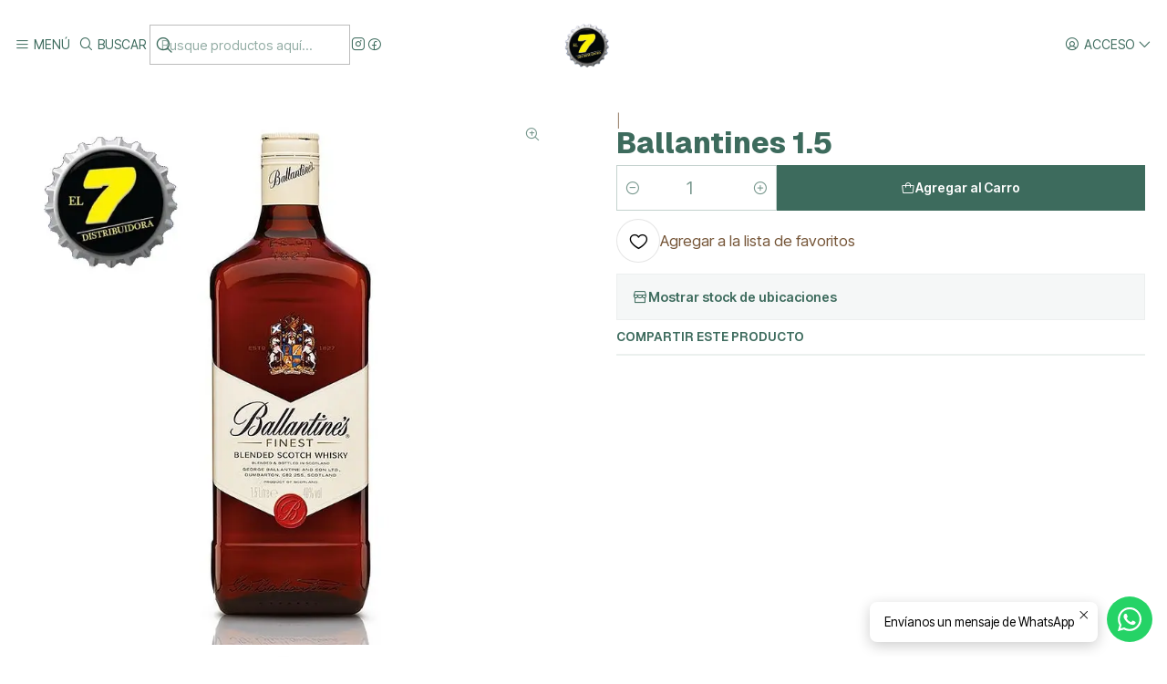

--- FILE ---
content_type: text/html; charset=utf-8
request_url: https://www.distribuidoraelsiete.cl/ballantines-15
body_size: 22429
content:






<!doctype html>

<html class="no-js" lang="es-CL" xmlns="http://www.w3.org/1999/xhtml">
  <head>
    

    <meta charset="UTF-8">
    <meta name="viewport" content="width=device-width, initial-scale=1.0">
    <title>Ballantines 1.5</title>
    <meta name="description" content="El 7 Distribuidora">
    <meta name="robots" content="follow, all">

    <link rel="preconnect" href="https://images.jumpseller.com">
    <link rel="preconnect" href="https://cdnx.jumpseller.com">
    <link rel="preconnect" href="https://assets.jumpseller.com">
    <link rel="preconnect" href="https://files.jumpseller.com">
    <link rel="preconnect" href="https://fonts.googleapis.com">
    <link rel="preconnect" href="https://fonts.gstatic.com" crossorigin>

    

<!-- Facebook Meta tags for Product -->
<meta property="fb:app_id" content="283643215104248">

    <meta property="og:id" content="19370816">
    <meta property="og:title" content="Ballantines 1.5 ">
    <meta property="og:type" content="product">
    
      
        <meta property="og:image" content="https://cdnx.jumpseller.com/asesoria-tecnologica-old-/image/34877158/resize/1200/630?1683386389">
      

    

    

    <meta property="product:is_product_shareable" content="1">

    
      
        <meta property="product:original_price:amount" content="15500.0">
        <meta property="product:price:amount" content="15500.0">
      
      
        <meta property="product:availability" content="instock">
      
    

    <meta property="product:original_price:currency" content="CLP">
    <meta property="product:price:currency" content="CLP">
  

<meta property="og:description" content="">
<meta property="og:url" content="https://www.distribuidoraelsiete.cl/ballantines-15">
<meta property="og:site_name" content="El 7 Distribuidora">
<meta name="twitter:card" content="summary">


  <meta property="og:locale" content="es_CL">



    
      <link rel="alternate"  href="https://www.distribuidoraelsiete.cl/ballantines-15">
    

    <link rel="canonical" href="https://www.distribuidoraelsiete.cl/ballantines-15">

    
    <link rel="apple-touch-icon" type="image/x-icon" href="https://cdnx.jumpseller.com/asesoria-tecnologica-old-/image/30518439/resize/57/57?1672108732" sizes="57x57">
    <link rel="apple-touch-icon" type="image/x-icon" href="https://cdnx.jumpseller.com/asesoria-tecnologica-old-/image/30518439/resize/60/60?1672108732" sizes="60x60">
    <link rel="apple-touch-icon" type="image/x-icon" href="https://cdnx.jumpseller.com/asesoria-tecnologica-old-/image/30518439/resize/72/72?1672108732" sizes="72x72">
    <link rel="apple-touch-icon" type="image/x-icon" href="https://cdnx.jumpseller.com/asesoria-tecnologica-old-/image/30518439/resize/76/76?1672108732" sizes="76x76">
    <link rel="apple-touch-icon" type="image/x-icon" href="https://cdnx.jumpseller.com/asesoria-tecnologica-old-/image/30518439/resize/114/114?1672108732" sizes="114x114">
    <link rel="apple-touch-icon" type="image/x-icon" href="https://cdnx.jumpseller.com/asesoria-tecnologica-old-/image/30518439/resize/120/120?1672108732" sizes="120x120">
    <link rel="apple-touch-icon" type="image/x-icon" href="https://cdnx.jumpseller.com/asesoria-tecnologica-old-/image/30518439/resize/144/144?1672108732" sizes="144x144">
    <link rel="apple-touch-icon" type="image/x-icon" href="https://cdnx.jumpseller.com/asesoria-tecnologica-old-/image/30518439/resize/152/152?1672108732" sizes="152x152">

    <link rel="icon" type="image/png" href="https://cdnx.jumpseller.com/asesoria-tecnologica-old-/image/30518439/resize/196/196?1672108732" sizes="196x196">
    <link rel="icon" type="image/png" href="https://cdnx.jumpseller.com/asesoria-tecnologica-old-/image/30518439/resize/160/160?1672108732" sizes="160x160">
    <link rel="icon" type="image/png" href="https://cdnx.jumpseller.com/asesoria-tecnologica-old-/image/30518439/resize/96/96?1672108732" sizes="96x96">
    <link rel="icon" type="image/png" href="https://cdnx.jumpseller.com/asesoria-tecnologica-old-/image/30518439/resize/32/32?1672108732" sizes="32x32">
    <link rel="icon" type="image/png" href="https://cdnx.jumpseller.com/asesoria-tecnologica-old-/image/30518439/resize/16/16?1672108732" sizes="16x16">

  <meta name="msapplication-TileColor" content="#95b200">
  <meta name="theme-color" content="#ffffff">



    <!-- jQuery -->
    <script src="https://cdnjs.cloudflare.com/ajax/libs/jquery/3.7.1/jquery.min.js" integrity="sha384-1H217gwSVyLSIfaLxHbE7dRb3v4mYCKbpQvzx0cegeju1MVsGrX5xXxAvs/HgeFs" crossorigin="anonymous" defer></script>

    <!-- Bootstrap -->
    <link rel="stylesheet" href="https://cdn.jsdelivr.net/npm/bootstrap@5.3.3/dist/css/bootstrap.min.css" integrity="sha384-QWTKZyjpPEjISv5WaRU9OFeRpok6YctnYmDr5pNlyT2bRjXh0JMhjY6hW+ALEwIH" crossorigin="anonymous" >

    <!-- Youtube-Background -->
    <script src="https://unpkg.com/youtube-background@1.1.8/jquery.youtube-background.min.js" integrity="sha384-/YXvVTPXDERZ0NZwmcXGCk5XwLkUALrlDB/GCXAmBu1WzubZeTTJDQBPlLD5JMKT" crossorigin="anonymous" defer></script>

    

    
      <!-- Swiper -->
      <link rel="stylesheet" href="https://cdn.jsdelivr.net/npm/swiper@11.2.7/swiper-bundle.min.css" integrity="sha384-BcvoXlBGZGOz275v0qWNyMLPkNeRLVmehEWtJzEAPL2fzOThyIiV5fhg1uAM20/B" crossorigin="anonymous" >
      <script src="https://cdn.jsdelivr.net/npm/swiper@11.2.7/swiper-bundle.min.js" integrity="sha384-hxqIvJQNSO0jsMWIgfNvs1+zhywbaDMqS9H+bHRTE7C/3RNfuSZpqhbK1dsJzhZs" crossorigin="anonymous" defer></script>
    

    <script type="application/ld+json">
  [
    {
      "@context": "https://schema.org",
      "@type": "BreadcrumbList",
      "itemListElement": [
        
          {
          "@type": "ListItem",
          "position": 1,
          "item": {
          "name": "Inicio",
          "@id": "/"
          }
          }
          ,
        
          {
          "@type": "ListItem",
          "position": 2,
          "item": {
          "name": "Whisky",
          "@id": "/whisky"
          }
          }
          ,
        
          {
          "@type": "ListItem",
          "position": 3,
          "item": {
          "name": "Ballantines 1.5 "
          }
          }
          
        
      ]
    },
    {
      "@context": "https://schema.org/"
      ,
        "@type": "Product",
        "name": "Ballantines 1.5 ",
        "url": "https://www.distribuidoraelsiete.cl/ballantines-15",
        "itemCondition": "https://schema.org/NewCondition",
        
        "image": "https://cdnx.jumpseller.com/asesoria-tecnologica-old-/image/34877158/ballantines_1.5.jpg?1683386389",
        
        "description": "",
        
        
        
          "category": "Whisky",
        
        "offers": {
          
            "@type": "Offer",
            "itemCondition": "https://schema.org/NewCondition",
            
            "availability": "https://schema.org/InStock",
            
            
            
              
            
            "price": "15500.0",
            
          
          "priceCurrency": "CLP",
          "seller": {
            "@type": "Organization",
            "name": "El 7 Distribuidora"
          },
          "url": "https://www.distribuidoraelsiete.cl/ballantines-15",
          "shippingDetails": [
            {
            "@type": "OfferShippingDetails",
            "shippingDestination": [
            
            {
              "@type": "DefinedRegion",
              "addressCountry": "AF"
            },
            
            {
              "@type": "DefinedRegion",
              "addressCountry": "AL"
            },
            
            {
              "@type": "DefinedRegion",
              "addressCountry": "DE"
            },
            
            {
              "@type": "DefinedRegion",
              "addressCountry": "AD"
            },
            
            {
              "@type": "DefinedRegion",
              "addressCountry": "AO"
            },
            
            {
              "@type": "DefinedRegion",
              "addressCountry": "AI"
            },
            
            {
              "@type": "DefinedRegion",
              "addressCountry": "AQ"
            },
            
            {
              "@type": "DefinedRegion",
              "addressCountry": "AG"
            },
            
            {
              "@type": "DefinedRegion",
              "addressCountry": "SA"
            },
            
            {
              "@type": "DefinedRegion",
              "addressCountry": "DZ"
            },
            
            {
              "@type": "DefinedRegion",
              "addressCountry": "AR"
            },
            
            {
              "@type": "DefinedRegion",
              "addressCountry": "AM"
            },
            
            {
              "@type": "DefinedRegion",
              "addressCountry": "AW"
            },
            
            {
              "@type": "DefinedRegion",
              "addressCountry": "AU"
            },
            
            {
              "@type": "DefinedRegion",
              "addressCountry": "AT"
            },
            
            {
              "@type": "DefinedRegion",
              "addressCountry": "AZ"
            },
            
            {
              "@type": "DefinedRegion",
              "addressCountry": "BS"
            },
            
            {
              "@type": "DefinedRegion",
              "addressCountry": "BD"
            },
            
            {
              "@type": "DefinedRegion",
              "addressCountry": "BB"
            },
            
            {
              "@type": "DefinedRegion",
              "addressCountry": "BH"
            },
            
            {
              "@type": "DefinedRegion",
              "addressCountry": "BE"
            },
            
            {
              "@type": "DefinedRegion",
              "addressCountry": "BZ"
            },
            
            {
              "@type": "DefinedRegion",
              "addressCountry": "BJ"
            },
            
            {
              "@type": "DefinedRegion",
              "addressCountry": "BY"
            },
            
            {
              "@type": "DefinedRegion",
              "addressCountry": "MM"
            },
            
            {
              "@type": "DefinedRegion",
              "addressCountry": "BO"
            },
            
            {
              "@type": "DefinedRegion",
              "addressCountry": "BA"
            },
            
            {
              "@type": "DefinedRegion",
              "addressCountry": "BW"
            },
            
            {
              "@type": "DefinedRegion",
              "addressCountry": "BR"
            },
            
            {
              "@type": "DefinedRegion",
              "addressCountry": "BN"
            },
            
            {
              "@type": "DefinedRegion",
              "addressCountry": "BG"
            },
            
            {
              "@type": "DefinedRegion",
              "addressCountry": "BF"
            },
            
            {
              "@type": "DefinedRegion",
              "addressCountry": "BI"
            },
            
            {
              "@type": "DefinedRegion",
              "addressCountry": "BT"
            },
            
            {
              "@type": "DefinedRegion",
              "addressCountry": "CV"
            },
            
            {
              "@type": "DefinedRegion",
              "addressCountry": "KH"
            },
            
            {
              "@type": "DefinedRegion",
              "addressCountry": "CM"
            },
            
            {
              "@type": "DefinedRegion",
              "addressCountry": "CA"
            },
            
            {
              "@type": "DefinedRegion",
              "addressCountry": "QA"
            },
            
            {
              "@type": "DefinedRegion",
              "addressCountry": "TD"
            },
            
            {
              "@type": "DefinedRegion",
              "addressCountry": "CZ"
            },
            
            {
              "@type": "DefinedRegion",
              "addressCountry": "CL"
            },
            
            {
              "@type": "DefinedRegion",
              "addressCountry": "CN"
            },
            
            {
              "@type": "DefinedRegion",
              "addressCountry": "CY"
            },
            
            {
              "@type": "DefinedRegion",
              "addressCountry": "CO"
            },
            
            {
              "@type": "DefinedRegion",
              "addressCountry": "KM"
            },
            
            {
              "@type": "DefinedRegion",
              "addressCountry": "CG"
            },
            
            {
              "@type": "DefinedRegion",
              "addressCountry": "CD"
            },
            
            {
              "@type": "DefinedRegion",
              "addressCountry": "KP"
            },
            
            {
              "@type": "DefinedRegion",
              "addressCountry": "KR"
            },
            
            {
              "@type": "DefinedRegion",
              "addressCountry": "CR"
            },
            
            {
              "@type": "DefinedRegion",
              "addressCountry": "CI"
            },
            
            {
              "@type": "DefinedRegion",
              "addressCountry": "HR"
            },
            
            {
              "@type": "DefinedRegion",
              "addressCountry": "CU"
            },
            
            {
              "@type": "DefinedRegion",
              "addressCountry": "CW"
            },
            
            {
              "@type": "DefinedRegion",
              "addressCountry": "DK"
            },
            
            {
              "@type": "DefinedRegion",
              "addressCountry": "DM"
            },
            
            {
              "@type": "DefinedRegion",
              "addressCountry": "EC"
            },
            
            {
              "@type": "DefinedRegion",
              "addressCountry": "EG"
            },
            
            {
              "@type": "DefinedRegion",
              "addressCountry": "SV"
            },
            
            {
              "@type": "DefinedRegion",
              "addressCountry": "AE"
            },
            
            {
              "@type": "DefinedRegion",
              "addressCountry": "ER"
            },
            
            {
              "@type": "DefinedRegion",
              "addressCountry": "SK"
            },
            
            {
              "@type": "DefinedRegion",
              "addressCountry": "SI"
            },
            
            {
              "@type": "DefinedRegion",
              "addressCountry": "ES"
            },
            
            {
              "@type": "DefinedRegion",
              "addressCountry": "US"
            },
            
            {
              "@type": "DefinedRegion",
              "addressCountry": "EE"
            },
            
            {
              "@type": "DefinedRegion",
              "addressCountry": "SZ"
            },
            
            {
              "@type": "DefinedRegion",
              "addressCountry": "ET"
            },
            
            {
              "@type": "DefinedRegion",
              "addressCountry": "RU"
            },
            
            {
              "@type": "DefinedRegion",
              "addressCountry": "PH"
            },
            
            {
              "@type": "DefinedRegion",
              "addressCountry": "FI"
            },
            
            {
              "@type": "DefinedRegion",
              "addressCountry": "FJ"
            },
            
            {
              "@type": "DefinedRegion",
              "addressCountry": "FR"
            },
            
            {
              "@type": "DefinedRegion",
              "addressCountry": "GA"
            },
            
            {
              "@type": "DefinedRegion",
              "addressCountry": "GM"
            },
            
            {
              "@type": "DefinedRegion",
              "addressCountry": "GE"
            },
            
            {
              "@type": "DefinedRegion",
              "addressCountry": "GH"
            },
            
            {
              "@type": "DefinedRegion",
              "addressCountry": "GI"
            },
            
            {
              "@type": "DefinedRegion",
              "addressCountry": "GD"
            },
            
            {
              "@type": "DefinedRegion",
              "addressCountry": "GR"
            },
            
            {
              "@type": "DefinedRegion",
              "addressCountry": "GL"
            },
            
            {
              "@type": "DefinedRegion",
              "addressCountry": "GP"
            },
            
            {
              "@type": "DefinedRegion",
              "addressCountry": "GU"
            },
            
            {
              "@type": "DefinedRegion",
              "addressCountry": "GT"
            },
            
            {
              "@type": "DefinedRegion",
              "addressCountry": "GF"
            },
            
            {
              "@type": "DefinedRegion",
              "addressCountry": "GG"
            },
            
            {
              "@type": "DefinedRegion",
              "addressCountry": "GN"
            },
            
            {
              "@type": "DefinedRegion",
              "addressCountry": "GQ"
            },
            
            {
              "@type": "DefinedRegion",
              "addressCountry": "GW"
            },
            
            {
              "@type": "DefinedRegion",
              "addressCountry": "GY"
            },
            
            {
              "@type": "DefinedRegion",
              "addressCountry": "HT"
            },
            
            {
              "@type": "DefinedRegion",
              "addressCountry": "HN"
            },
            
            {
              "@type": "DefinedRegion",
              "addressCountry": "HK"
            },
            
            {
              "@type": "DefinedRegion",
              "addressCountry": "HU"
            },
            
            {
              "@type": "DefinedRegion",
              "addressCountry": "IN"
            },
            
            {
              "@type": "DefinedRegion",
              "addressCountry": "ID"
            },
            
            {
              "@type": "DefinedRegion",
              "addressCountry": "IQ"
            },
            
            {
              "@type": "DefinedRegion",
              "addressCountry": "IR"
            },
            
            {
              "@type": "DefinedRegion",
              "addressCountry": "IE"
            },
            
            {
              "@type": "DefinedRegion",
              "addressCountry": "BV"
            },
            
            {
              "@type": "DefinedRegion",
              "addressCountry": "NF"
            },
            
            {
              "@type": "DefinedRegion",
              "addressCountry": "IM"
            },
            
            {
              "@type": "DefinedRegion",
              "addressCountry": "CX"
            },
            
            {
              "@type": "DefinedRegion",
              "addressCountry": "SX"
            },
            
            {
              "@type": "DefinedRegion",
              "addressCountry": "IS"
            },
            
            {
              "@type": "DefinedRegion",
              "addressCountry": "AX"
            },
            
            {
              "@type": "DefinedRegion",
              "addressCountry": "BQ"
            },
            
            {
              "@type": "DefinedRegion",
              "addressCountry": "BM"
            },
            
            {
              "@type": "DefinedRegion",
              "addressCountry": "KY"
            },
            
            {
              "@type": "DefinedRegion",
              "addressCountry": "CC"
            },
            
            {
              "@type": "DefinedRegion",
              "addressCountry": "CK"
            },
            
            {
              "@type": "DefinedRegion",
              "addressCountry": "FK"
            },
            
            {
              "@type": "DefinedRegion",
              "addressCountry": "FO"
            },
            
            {
              "@type": "DefinedRegion",
              "addressCountry": "GS"
            },
            
            {
              "@type": "DefinedRegion",
              "addressCountry": "HM"
            },
            
            {
              "@type": "DefinedRegion",
              "addressCountry": "MV"
            },
            
            {
              "@type": "DefinedRegion",
              "addressCountry": "MP"
            },
            
            {
              "@type": "DefinedRegion",
              "addressCountry": "MH"
            },
            
            {
              "@type": "DefinedRegion",
              "addressCountry": "SB"
            },
            
            {
              "@type": "DefinedRegion",
              "addressCountry": "TC"
            },
            
            {
              "@type": "DefinedRegion",
              "addressCountry": "UM"
            },
            
            {
              "@type": "DefinedRegion",
              "addressCountry": "VG"
            },
            
            {
              "@type": "DefinedRegion",
              "addressCountry": "VI"
            },
            
            {
              "@type": "DefinedRegion",
              "addressCountry": "IL"
            },
            
            {
              "@type": "DefinedRegion",
              "addressCountry": "IT"
            },
            
            {
              "@type": "DefinedRegion",
              "addressCountry": "JM"
            },
            
            {
              "@type": "DefinedRegion",
              "addressCountry": "JP"
            },
            
            {
              "@type": "DefinedRegion",
              "addressCountry": "JE"
            },
            
            {
              "@type": "DefinedRegion",
              "addressCountry": "JO"
            },
            
            {
              "@type": "DefinedRegion",
              "addressCountry": "KZ"
            },
            
            {
              "@type": "DefinedRegion",
              "addressCountry": "KE"
            },
            
            {
              "@type": "DefinedRegion",
              "addressCountry": "KG"
            },
            
            {
              "@type": "DefinedRegion",
              "addressCountry": "KI"
            },
            
            {
              "@type": "DefinedRegion",
              "addressCountry": "XK"
            },
            
            {
              "@type": "DefinedRegion",
              "addressCountry": "KW"
            },
            
            {
              "@type": "DefinedRegion",
              "addressCountry": "LS"
            },
            
            {
              "@type": "DefinedRegion",
              "addressCountry": "LV"
            },
            
            {
              "@type": "DefinedRegion",
              "addressCountry": "LB"
            },
            
            {
              "@type": "DefinedRegion",
              "addressCountry": "LR"
            },
            
            {
              "@type": "DefinedRegion",
              "addressCountry": "LY"
            },
            
            {
              "@type": "DefinedRegion",
              "addressCountry": "LI"
            },
            
            {
              "@type": "DefinedRegion",
              "addressCountry": "LT"
            },
            
            {
              "@type": "DefinedRegion",
              "addressCountry": "LU"
            },
            
            {
              "@type": "DefinedRegion",
              "addressCountry": "MO"
            },
            
            {
              "@type": "DefinedRegion",
              "addressCountry": "MK"
            },
            
            {
              "@type": "DefinedRegion",
              "addressCountry": "MG"
            },
            
            {
              "@type": "DefinedRegion",
              "addressCountry": "MY"
            },
            
            {
              "@type": "DefinedRegion",
              "addressCountry": "MW"
            },
            
            {
              "@type": "DefinedRegion",
              "addressCountry": "ML"
            },
            
            {
              "@type": "DefinedRegion",
              "addressCountry": "MT"
            },
            
            {
              "@type": "DefinedRegion",
              "addressCountry": "MA"
            },
            
            {
              "@type": "DefinedRegion",
              "addressCountry": "MQ"
            },
            
            {
              "@type": "DefinedRegion",
              "addressCountry": "MU"
            },
            
            {
              "@type": "DefinedRegion",
              "addressCountry": "MR"
            },
            
            {
              "@type": "DefinedRegion",
              "addressCountry": "YT"
            },
            
            {
              "@type": "DefinedRegion",
              "addressCountry": "MX"
            },
            
            {
              "@type": "DefinedRegion",
              "addressCountry": "FM"
            },
            
            {
              "@type": "DefinedRegion",
              "addressCountry": "MD"
            },
            
            {
              "@type": "DefinedRegion",
              "addressCountry": "MC"
            },
            
            {
              "@type": "DefinedRegion",
              "addressCountry": "MN"
            },
            
            {
              "@type": "DefinedRegion",
              "addressCountry": "ME"
            },
            
            {
              "@type": "DefinedRegion",
              "addressCountry": "MS"
            },
            
            {
              "@type": "DefinedRegion",
              "addressCountry": "MZ"
            },
            
            {
              "@type": "DefinedRegion",
              "addressCountry": "NA"
            },
            
            {
              "@type": "DefinedRegion",
              "addressCountry": "NR"
            },
            
            {
              "@type": "DefinedRegion",
              "addressCountry": "NP"
            },
            
            {
              "@type": "DefinedRegion",
              "addressCountry": "NI"
            },
            
            {
              "@type": "DefinedRegion",
              "addressCountry": "NE"
            },
            
            {
              "@type": "DefinedRegion",
              "addressCountry": "NG"
            },
            
            {
              "@type": "DefinedRegion",
              "addressCountry": "NU"
            },
            
            {
              "@type": "DefinedRegion",
              "addressCountry": "NO"
            },
            
            {
              "@type": "DefinedRegion",
              "addressCountry": "NC"
            },
            
            {
              "@type": "DefinedRegion",
              "addressCountry": "NZ"
            },
            
            {
              "@type": "DefinedRegion",
              "addressCountry": "OM"
            },
            
            {
              "@type": "DefinedRegion",
              "addressCountry": "NL"
            },
            
            {
              "@type": "DefinedRegion",
              "addressCountry": "PK"
            },
            
            {
              "@type": "DefinedRegion",
              "addressCountry": "PW"
            },
            
            {
              "@type": "DefinedRegion",
              "addressCountry": "PS"
            },
            
            {
              "@type": "DefinedRegion",
              "addressCountry": "PA"
            },
            
            {
              "@type": "DefinedRegion",
              "addressCountry": "PG"
            },
            
            {
              "@type": "DefinedRegion",
              "addressCountry": "PY"
            },
            
            {
              "@type": "DefinedRegion",
              "addressCountry": "PE"
            },
            
            {
              "@type": "DefinedRegion",
              "addressCountry": "PN"
            },
            
            {
              "@type": "DefinedRegion",
              "addressCountry": "PF"
            },
            
            {
              "@type": "DefinedRegion",
              "addressCountry": "PL"
            },
            
            {
              "@type": "DefinedRegion",
              "addressCountry": "PT"
            },
            
            {
              "@type": "DefinedRegion",
              "addressCountry": "PR"
            },
            
            {
              "@type": "DefinedRegion",
              "addressCountry": "GB"
            },
            
            {
              "@type": "DefinedRegion",
              "addressCountry": "CF"
            },
            
            {
              "@type": "DefinedRegion",
              "addressCountry": "LA"
            },
            
            {
              "@type": "DefinedRegion",
              "addressCountry": "DO"
            },
            
            {
              "@type": "DefinedRegion",
              "addressCountry": "SY"
            },
            
            {
              "@type": "DefinedRegion",
              "addressCountry": "RE"
            },
            
            {
              "@type": "DefinedRegion",
              "addressCountry": "RW"
            },
            
            {
              "@type": "DefinedRegion",
              "addressCountry": "RO"
            },
            
            {
              "@type": "DefinedRegion",
              "addressCountry": "EH"
            },
            
            {
              "@type": "DefinedRegion",
              "addressCountry": "WS"
            },
            
            {
              "@type": "DefinedRegion",
              "addressCountry": "AS"
            },
            
            {
              "@type": "DefinedRegion",
              "addressCountry": "BL"
            },
            
            {
              "@type": "DefinedRegion",
              "addressCountry": "KN"
            },
            
            {
              "@type": "DefinedRegion",
              "addressCountry": "SM"
            },
            
            {
              "@type": "DefinedRegion",
              "addressCountry": "MF"
            },
            
            {
              "@type": "DefinedRegion",
              "addressCountry": "PM"
            },
            
            {
              "@type": "DefinedRegion",
              "addressCountry": "VC"
            },
            
            {
              "@type": "DefinedRegion",
              "addressCountry": "SH"
            },
            
            {
              "@type": "DefinedRegion",
              "addressCountry": "LC"
            },
            
            {
              "@type": "DefinedRegion",
              "addressCountry": "VA"
            },
            
            {
              "@type": "DefinedRegion",
              "addressCountry": "ST"
            },
            
            {
              "@type": "DefinedRegion",
              "addressCountry": "SN"
            },
            
            {
              "@type": "DefinedRegion",
              "addressCountry": "RS"
            },
            
            {
              "@type": "DefinedRegion",
              "addressCountry": "SC"
            },
            
            {
              "@type": "DefinedRegion",
              "addressCountry": "SL"
            },
            
            {
              "@type": "DefinedRegion",
              "addressCountry": "SG"
            },
            
            {
              "@type": "DefinedRegion",
              "addressCountry": "SO"
            },
            
            {
              "@type": "DefinedRegion",
              "addressCountry": "LK"
            },
            
            {
              "@type": "DefinedRegion",
              "addressCountry": "ZA"
            },
            
            {
              "@type": "DefinedRegion",
              "addressCountry": "SD"
            },
            
            {
              "@type": "DefinedRegion",
              "addressCountry": "SS"
            },
            
            {
              "@type": "DefinedRegion",
              "addressCountry": "SE"
            },
            
            {
              "@type": "DefinedRegion",
              "addressCountry": "CH"
            },
            
            {
              "@type": "DefinedRegion",
              "addressCountry": "SR"
            },
            
            {
              "@type": "DefinedRegion",
              "addressCountry": "SJ"
            },
            
            {
              "@type": "DefinedRegion",
              "addressCountry": "TH"
            },
            
            {
              "@type": "DefinedRegion",
              "addressCountry": "TW"
            },
            
            {
              "@type": "DefinedRegion",
              "addressCountry": "TZ"
            },
            
            {
              "@type": "DefinedRegion",
              "addressCountry": "TJ"
            },
            
            {
              "@type": "DefinedRegion",
              "addressCountry": "IO"
            },
            
            {
              "@type": "DefinedRegion",
              "addressCountry": "TF"
            },
            
            {
              "@type": "DefinedRegion",
              "addressCountry": "TL"
            },
            
            {
              "@type": "DefinedRegion",
              "addressCountry": "TG"
            },
            
            {
              "@type": "DefinedRegion",
              "addressCountry": "TK"
            },
            
            {
              "@type": "DefinedRegion",
              "addressCountry": "TO"
            },
            
            {
              "@type": "DefinedRegion",
              "addressCountry": "TT"
            },
            
            {
              "@type": "DefinedRegion",
              "addressCountry": "TN"
            },
            
            {
              "@type": "DefinedRegion",
              "addressCountry": "TM"
            },
            
            {
              "@type": "DefinedRegion",
              "addressCountry": "TR"
            },
            
            {
              "@type": "DefinedRegion",
              "addressCountry": "TV"
            },
            
            {
              "@type": "DefinedRegion",
              "addressCountry": "UA"
            },
            
            {
              "@type": "DefinedRegion",
              "addressCountry": "UG"
            },
            
            {
              "@type": "DefinedRegion",
              "addressCountry": "UY"
            },
            
            {
              "@type": "DefinedRegion",
              "addressCountry": "UZ"
            },
            
            {
              "@type": "DefinedRegion",
              "addressCountry": "VU"
            },
            
            {
              "@type": "DefinedRegion",
              "addressCountry": "VE"
            },
            
            {
              "@type": "DefinedRegion",
              "addressCountry": "VN"
            },
            
            {
              "@type": "DefinedRegion",
              "addressCountry": "WF"
            },
            
            {
              "@type": "DefinedRegion",
              "addressCountry": "YE"
            },
            
            {
              "@type": "DefinedRegion",
              "addressCountry": "DJ"
            },
            
            {
              "@type": "DefinedRegion",
              "addressCountry": "ZM"
            },
            
            {
              "@type": "DefinedRegion",
              "addressCountry": "ZW"
            }
            ]
            }
          ]
        }
      
    }
  ]
</script>


    <style type="text/css" data-js-stylesheet="layout">
      
      
      
      

      
      
      
      
      
        @import url('https://fonts.googleapis.com/css2?family=Geist:ital,wght@0,100;0,200;0,300;0,400;0,500;0,600;0,700;0,800;1,100;1,200;1,300;1,400;1,500;1,600;1,700;1,800&family=Inter+Tight:ital,wght@0,100;0,200;0,300;0,400;0,500;0,600;0,700;0,800;1,100;1,200;1,300;1,400;1,500;1,600;1,700;1,800&family=Montserrat:ital,wght@0,100;0,200;0,300;0,400;0,500;0,600;0,700;0,800;1,100;1,200;1,300;1,400;1,500;1,600;1,700;1,800&display=swap');
      

      @import url('https://unpkg.com/@phosphor-icons/web@2.1.1/src/regular/style.css');
      

      :root {
        --theme-icon-style: var(--icon-style-regular);
        --font-main: Geist, sans-serif;
        --font-secondary: Inter Tight, sans-serif;
        --font-store-name: Montserrat, sans-serif;
        --font-buttons: Inter Tight, sans-serif;
        --font-base-size: 16px;
        --subtitle-size-desktop-number: 0.4;
        --subtitle-size-mobile-number: 0.3;
        
          --title-size-desktop: var(--title-size-medium-desktop);
          --title-size-mobile: var(--title-size-medium-mobile);
          --subtitle-size-desktop: calc(var(--title-size-desktop) * var(--subtitle-size-desktop-number));
          --subtitle-size-mobile: calc(var(--title-size-mobile) * var(--subtitle-size-mobile-number));
        
        --title-weight: 800;
        --title-spacing: 0px;
        --title-text-transform: initial;
        
          --description-size-desktop: var(--description-size-medium-desktop);
          --description-size-mobile: var(--description-size-medium-mobile);
        
        --subtitle-weight: 400;
        --subtitle-spacing: 0px;
        --subtitle-text-transform: uppercase;
        --store-name-size-desktop: var(--store-name-desktop-medium);
        --store-name-size-mobile: var(--store-name-mobile-medium);
        --store-name-weight: 700;

        
            --radius-style: 0px;
            --radius-style-adapt: 0px;
            --radius-style-inner: 0px;
            --pb-radius-style: 0px;
            --pb-radius-style-inner: 0px;
            --article-block-radius-style: 0px;
            --article-block-radius-style-adapt: 0px;
          

        
            --button-style: 0px;
          
        --button-transform: inherit;

        
          --theme-section-padding: var(--theme-section-padding-large);
          --theme-block-padding: var(--theme-block-padding-large);
          --section-content-margin: calc(-1 * var(--theme-block-padding));
          --section-content-padding: var(--theme-block-padding);
          --theme-block-wrapper-gap: calc(var(--theme-block-padding) * 2);
        
        --theme-block-padding-inner: calc(var(--font-base-size) * 0.75);

        --theme-border-style: solid;
        --theme-border-thickness: 1px;
        --theme-button-hover-size: 2px;

        --button-font-size-desktop: 14px;
        --button-font-size-mobile: 12px;

        --theme-heading-underline-thickness-desktop: 2px;
        --theme-heading-underline-thickness-mobile: 2px;
        --theme-heading-underline-width-desktop: 130px;
        --theme-heading-underline-width-mobile: 130px;

        --cart-header-logo-height-desktop: 50px;
        --cart-header-logo-height-mobile: 40px;

        
            --pb-padding: calc(var(--font-base-size) * 0.75);
          
        --pb-alignment: start;
        
          --pb-font-size-desktop: calc(var(--font-base-size) * 1);
          --pb-font-size-mobile: calc(var(--font-base-size) * 1);
        
        --pb-name-weight: 600;
        --pb-name-spacing: 0px;
        --pb-name-text-transform: initial;
        
          --pb-labels-font-size-desktop: calc(var(--font-base-size) * 0.7);
          --pb-labels-font-size-mobile: calc(var(--font-base-size) * 0.7);
        
        --pb-color-label-status-bg: #FFFFFF;
        --pb-color-label-status-text: #000000;
        --pb-color-label-status-border: rgba(0, 0, 0, 0.1);
        --pb-color-label-new-bg: #007EA7;
        --pb-color-label-new-text: #FFFFFF;
        --pb-image-dimension: var(--aspect-ratio-square);
        
            --pb-colors-style-outer: 20px;
            --pb-colors-style-inner: 20px;
          
        
          --pb-colors-size-desktop: 20px;
          --pb-colors-size-mobile: 16px;
        
        
          --pb-actions-font-size-desktop: calc(var(--pb-font-size-desktop) * 2.5);
          --pb-actions-font-size-mobile: calc(var(--pb-font-size-mobile) * 2);
        
        --pb-card-border-opacity: 0.1;

        
            --article-block-content-padding: calc(var(--font-base-size) * 0.75);
        
        
          --article-block-font-size-desktop: calc(var(--font-base-size) * 1.3125);
          --article-block-font-size-mobile: calc(var(--font-base-size) * 1.125);
          --article-block-line-height: var(--font-base-line-height);
          --article-block-line-height-excerpt: calc(var(--article-block-line-height) * 0.8);
        
        --article-block-title-weight: 400;
        --article-block-title-spacing: 0px;
        --article-block-title-transform: initial;
        --article-block-border-opacity: 0.1;

        --store-whatsapp-spacing: 1rem;
        --store-whatsapp-color-icon: #FFFFFF;
        --store-whatsapp-color-bg: #25D366;
        --store-whatsapp-color-bg-hover: #128C7E;
        --store-whatsapp-color-message-text: #000000;
        --store-whatsapp-color-message-bg: #FFFFFF;
        --store-whatsapp-color-message-shadow: rgba(0, 0, 0, 0.2);

        --av-popup-color-bg: #FFFFFF;
        --av-popup-color-text: #222222;
        --av-popup-color-button-accept-bg: #329B4F;
        --av-popup-color-button-accept-text: #FFFFFF;
        --av-popup-color-button-reject-bg: #DC2D13;
        --av-popup-color-button-reject-text: #FFFFFF;

        --breadcrumbs-margin-top: 8px;
        --breadcrumbs-margin-bottom: 8px;
        --breadcrumbs-alignment-desktop: center;
        --breadcrumbs-alignment-mobile: center;

        --color-discount: #D2040F;
        --color-discount-text: #FFFFFF;
        --color-ratings: #FF9F1C;
        --color-additional-icon: #000000;
        --color-additional-icon-active: #ED0914;
        --color-additional-background: #FFFFFF;
        --color-additional-border: rgba(0, 0, 0, 0.1);

        --carousel-nav-size: 20px;

        --theme-pb-image-transition: var(--theme-image-zoom);
        --theme-pb-image-transition-hover: var(--theme-image-zoom-hover);

        --mapping-marker-position-top: 10%;
        --mapping-marker-position-left: 10%;
        --mapping-marker-position-top-mobile: 10%;
        --mapping-marker-position-left-mobile: 10%;
        --mapping-marker-size-small-desktop: calc(var(--font-base-size) * 2); /* 32px */
        --mapping-marker-size-small-mobile: calc(var(--font-base-size) * 1.75); /* 28px */
        --mapping-marker-size-medium-desktop: calc(var(--font-base-size) * 2.5); /* 40px */
        --mapping-marker-size-medium-mobile: calc(var(--font-base-size) * 2.25); /* 36px */
        --mapping-marker-size-large-desktop: calc(var(--font-base-size) * 3); /* 48px */
        --mapping-marker-size-large-mobile: calc(var(--font-base-size) * 2.75); /* 44px */
        --mapping-marker-size-desktop: var(--mapping-marker-size-small-desktop);
        --mapping-marker-size-mobile: var(--mapping-marker-size-small-mobile);
        --mapping-marker-color-background: #FFFFFF;
        --mapping-marker-color-icon: #000000;
        --mapping-product-image-width: 70px;
        --mapping-product-image-height: 70px;
        --mapping-product-spacing: calc(var(--section-content-static-padding) * 1.25);
        --mapping-product-align-vertical: center;
      }

      
      .product-block,
      [data-bundle-color="default"] {
        --color-background: #FFFFFF;
        --color-background-contrast: #222222;
        --color-background-contrast-op05: rgba(34, 34, 34, 0.05);
        --color-background-contrast-op3: rgba(34, 34, 34, 0.3);
        --color-background-contrast-op7: rgba(34, 34, 34, 0.7);
        --color-background-op0: rgba(255, 255, 255, 0.0);
        --color-main: #3D6B5D;
        --color-main-op05: rgba(61, 107, 93, 0.05);
        --color-main-op1: rgba(61, 107, 93, 0.1);
        --color-main-op2: rgba(61, 107, 93, 0.2);
        --color-main-op3: rgba(61, 107, 93, 0.3);
        --color-main-op5: rgba(61, 107, 93, 0.5);
        --color-main-op7: rgba(61, 107, 93, 0.7);
        --color-secondary: #755537;
        --color-secondary-op05: rgba(117, 85, 55, 0.05);
        --color-secondary-op1: rgba(117, 85, 55, 0.1);
        --color-secondary-op3: rgba(117, 85, 55, 0.3);
        --color-secondary-op7: rgba(117, 85, 55, 0.7);
        --color-links: #755537;
        --color-links-hover: #3D6B5D;
        --color-links-badge-hover: #86623f;
        --color-links-contrast: #FFFFFF;
        --color-button-main-bg: #3D6B5D;
        --color-button-main-bg-hover: #549480;
        --color-button-main-text: #FFFFFF;
        --color-button-secondary-bg: #755537;
        --color-button-secondary-bg-hover: #a0744b;
        --color-button-secondary-text: #FFFFFF;
        --color-border: var(--color-main-op1);
        --color-selection-text: #FFFFFF;
        --color-overlay: #FFFFFF;

        color: var(--color-main);
        background: var(--color-background);
      }
      
      
      [data-bundle-color="system-1"] {
        --color-background: #C8DFD8;
        --color-background-contrast: #222222;
        --color-background-contrast-op05: rgba(34, 34, 34, 0.05);
        --color-background-contrast-op3: rgba(34, 34, 34, 0.3);
        --color-background-contrast-op7: rgba(34, 34, 34, 0.7);
        --color-background-op0: rgba(200, 223, 216, 0.0);
        --color-main: #2A4B41;
        --color-main-op05: rgba(42, 75, 65, 0.05);
        --color-main-op1: rgba(42, 75, 65, 0.1);
        --color-main-op2: rgba(42, 75, 65, 0.2);
        --color-main-op3: rgba(42, 75, 65, 0.3);
        --color-main-op5: rgba(42, 75, 65, 0.5);
        --color-main-op7: rgba(42, 75, 65, 0.7);
        --color-secondary: #755537;
        --color-secondary-op05: rgba(117, 85, 55, 0.05);
        --color-secondary-op1: rgba(117, 85, 55, 0.1);
        --color-secondary-op3: rgba(117, 85, 55, 0.3);
        --color-secondary-op7: rgba(117, 85, 55, 0.7);
        --color-links: #755537;
        --color-links-hover: #2A4B41;
        --color-links-badge-hover: #86623f;
        --color-links-contrast: #FFFFFF;
        --color-button-main-bg: #3D6B5D;
        --color-button-main-bg-hover: #549480;
        --color-button-main-text: #FFFFFF;
        --color-button-secondary-bg: #755537;
        --color-button-secondary-bg-hover: #a0744b;
        --color-button-secondary-text: #FFFFFF;
        --color-border: var(--color-main-op1);
        --color-selection-text: #FFFFFF;
        --color-overlay: #C8DFD8;

        color: var(--color-main);
        background: var(--color-background);
      }
      
      
      [data-bundle-color="system-2"] {
        --color-background: #000000;
        --color-background-contrast: #FFFFFF;
        --color-background-contrast-op05: rgba(255, 255, 255, 0.05);
        --color-background-contrast-op3: rgba(255, 255, 255, 0.3);
        --color-background-contrast-op7: rgba(255, 255, 255, 0.7);
        --color-background-op0: rgba(0, 0, 0, 0.0);
        --color-main: #E8F2EF;
        --color-main-op05: rgba(232, 242, 239, 0.05);
        --color-main-op1: rgba(232, 242, 239, 0.1);
        --color-main-op2: rgba(232, 242, 239, 0.2);
        --color-main-op3: rgba(232, 242, 239, 0.3);
        --color-main-op5: rgba(232, 242, 239, 0.5);
        --color-main-op7: rgba(232, 242, 239, 0.7);
        --color-secondary: #F5EFE9;
        --color-secondary-op05: rgba(245, 239, 233, 0.05);
        --color-secondary-op1: rgba(245, 239, 233, 0.1);
        --color-secondary-op3: rgba(245, 239, 233, 0.3);
        --color-secondary-op7: rgba(245, 239, 233, 0.7);
        --color-links: #E8F2EF;
        --color-links-hover: #E8F2EF;
        --color-links-badge-hover: #f8fbfa;
        --color-links-contrast: #222222;
        --color-button-main-bg: #3D6B5D;
        --color-button-main-bg-hover: #549480;
        --color-button-main-text: #FFFFFF;
        --color-button-secondary-bg: #755537;
        --color-button-secondary-bg-hover: #a0744b;
        --color-button-secondary-text: #FFFFFF;
        --color-border: var(--color-main-op1);
        --color-selection-text: #222222;
        --color-overlay: #000000;

        color: var(--color-main);
        background: var(--color-background);
      }
      
      
      [data-bundle-color="system-3"] {
        --color-background: #FFFFFF;
        --color-background-contrast: #222222;
        --color-background-contrast-op05: rgba(34, 34, 34, 0.05);
        --color-background-contrast-op3: rgba(34, 34, 34, 0.3);
        --color-background-contrast-op7: rgba(34, 34, 34, 0.7);
        --color-background-op0: rgba(255, 255, 255, 0.0);
        --color-main: #3D6B5D;
        --color-main-op05: rgba(61, 107, 93, 0.05);
        --color-main-op1: rgba(61, 107, 93, 0.1);
        --color-main-op2: rgba(61, 107, 93, 0.2);
        --color-main-op3: rgba(61, 107, 93, 0.3);
        --color-main-op5: rgba(61, 107, 93, 0.5);
        --color-main-op7: rgba(61, 107, 93, 0.7);
        --color-secondary: #755537;
        --color-secondary-op05: rgba(117, 85, 55, 0.05);
        --color-secondary-op1: rgba(117, 85, 55, 0.1);
        --color-secondary-op3: rgba(117, 85, 55, 0.3);
        --color-secondary-op7: rgba(117, 85, 55, 0.7);
        --color-links: #755537;
        --color-links-hover: #3D6B5D;
        --color-links-badge-hover: #86623f;
        --color-links-contrast: #FFFFFF;
        --color-button-main-bg: #3D6B5D;
        --color-button-main-bg-hover: #549480;
        --color-button-main-text: #FFFFFF;
        --color-button-secondary-bg: #755537;
        --color-button-secondary-bg-hover: #a0744b;
        --color-button-secondary-text: #FFFFFF;
        --color-border: var(--color-main-op1);
        --color-selection-text: #FFFFFF;
        --color-overlay: #FFFFFF;

        color: var(--color-main);
        background: var(--color-background);
      }
      
      
      [data-bundle-color="system-4"] {
        --color-background: #FFFFFF;
        --color-background-contrast: #222222;
        --color-background-contrast-op05: rgba(34, 34, 34, 0.05);
        --color-background-contrast-op3: rgba(34, 34, 34, 0.3);
        --color-background-contrast-op7: rgba(34, 34, 34, 0.7);
        --color-background-op0: rgba(255, 255, 255, 0.0);
        --color-main: #3D6B5D;
        --color-main-op05: rgba(61, 107, 93, 0.05);
        --color-main-op1: rgba(61, 107, 93, 0.1);
        --color-main-op2: rgba(61, 107, 93, 0.2);
        --color-main-op3: rgba(61, 107, 93, 0.3);
        --color-main-op5: rgba(61, 107, 93, 0.5);
        --color-main-op7: rgba(61, 107, 93, 0.7);
        --color-secondary: #755537;
        --color-secondary-op05: rgba(117, 85, 55, 0.05);
        --color-secondary-op1: rgba(117, 85, 55, 0.1);
        --color-secondary-op3: rgba(117, 85, 55, 0.3);
        --color-secondary-op7: rgba(117, 85, 55, 0.7);
        --color-links: #755537;
        --color-links-hover: #3D6B5D;
        --color-links-badge-hover: #86623f;
        --color-links-contrast: #FFFFFF;
        --color-button-main-bg: #3D6B5D;
        --color-button-main-bg-hover: #549480;
        --color-button-main-text: #FFFFFF;
        --color-button-secondary-bg: #755537;
        --color-button-secondary-bg-hover: #a0744b;
        --color-button-secondary-text: #FFFFFF;
        --color-border: var(--color-main-op1);
        --color-selection-text: #FFFFFF;
        --color-overlay: #FFFFFF;

        color: var(--color-main);
        background: var(--color-background);
      }
      

      
      .product-block__attributes:has(.product-block__brand:empty),
      .store-product__attributes:has(.store-product__brand:empty),
      :is(.product-block__sku, .store-product__sku),
      :is(.product-block__attributes, .store-product__attributes) > span:nth-child(2) {
        display: none !important;
      }
      

      .product-block__labels,
      .product-block__labels > .d-flex {
        align-items: start;
      }

      
          .product-block__label--status,
          .product-block__label--new {
            border-radius: 0px;
          }
        

      
        .product-block:has(.product-block__extras) .product-block__extras {
          right: 0;
        }

        @media screen and (max-width: 575px) {
          .product-block:has(.product-block__extras) .product-block__extras > * {
            right: calc(var(--pb-padding) * 2.5);
          }
        }

        @media screen and (min-width: 576px) {
          .product-block:has(.product-block__extras) .product-block__extras > * {
            right: calc(var(--pb-padding) * 3);
          }
        }
      

      

      

      
      .product-stock[data-label="available"] {
        display: none !important;
      }
      

      
      .product-stock__text-exact {
        display: none !important;
      }
      

      

      
      #buy-now-button:disabled {
        display: block !important;
        visibility: hidden !important;
      }

      @media screen and (max-width: 768px) {
        #buy-now-button:disabled {
          display: none !important;
        }
      }
      

      

      
        

        
            .product-block__label--discount {
              flex-direction: row;
              gap: calc(var(--pb-padding) * 0.25);
            }
          
      

      

      
      .product-block__actions,
      .store-product__actions {
        display: none !important;
      }
      

      
        .button--style:before {
          display: none;
        }
      

      

      

      

      

      
      #product-quick-view .product-stock {
        display: none !important;
      }
      

      

      

      

      

      
          .article-categories > .article-categories__link {
            gap: 0;
          }
          .article-categories__icon::before {
            font-family: var(--icon-style-regular);
            content: "\e2a2";
          }
        

      
    </style>

    <link rel="stylesheet" href="https://assets.jumpseller.com/store/asesoria-tecnologica-old-/themes/943442/app.min.css?1768337783">
    
    
    
    
      <link rel="stylesheet" href="https://cdnjs.cloudflare.com/ajax/libs/aos/2.3.4/aos.css" integrity="sha512-1cK78a1o+ht2JcaW6g8OXYwqpev9+6GqOkz9xmBN9iUUhIndKtxwILGWYOSibOKjLsEdjyjZvYDq/cZwNeak0w==" crossorigin="anonymous" rel="preload" as="style" onload="this.onload=null;this.rel=&#39;stylesheet&#39;">
      <noscript><link rel="stylesheet" href="https://cdnjs.cloudflare.com/ajax/libs/aos/2.3.4/aos.css" integrity="sha512-1cK78a1o+ht2JcaW6g8OXYwqpev9+6GqOkz9xmBN9iUUhIndKtxwILGWYOSibOKjLsEdjyjZvYDq/cZwNeak0w==" crossorigin="anonymous" ></noscript>
    

    








































<script type="application/json" id="theme-data">
  {
    "is_preview": false,
    "template": "product",
    "cart": {
      "url": "/cart",
      "debounce": 50
    },
    "language": "cl",
    "order": {
      "totalOutstanding": 0.0,
      "productsCount": 0,
      "checkoutUrl": "https://www.distribuidoraelsiete.cl/checkout",
      "url": "/cart",
      "remainingForFreeShippingMessage": "",
      "minimumPurchase": {
        "conditionType": "",
        "conditionValue": 0
      }
    },
    "currency_code": "CLP",
    "translations": {
      "active_price": "Precio por unidad",
      "added_singular": "1 unidad de %{name} ha sido agregada.",
      "added_qty_plural": "%{qty} unidades de %{name} fueron agregadas.",
      "added_to_cart": "agregado al carro",
      "add_to_cart": "Agregar al Carro",
      "added_to_wishlist": "%{name} se agregó a tu lista de favoritos",
      "available_in_stock": "Disponible en stock",
      "buy": "Comprar",
      "buy_now": "Comprar ahora",
      "buy_now_not_allowed": "No puedes comprar ahora con la cantidad actual elegida.",
      "check_this": "Mira esto:",
      "choose_a_time_slot": "Elija un horario",
      "contact_us": "Contáctanos",
      "continue_shopping": "Seguir viendo\u003cbr\u003e\u003cbr\u003e",
      "copy_to_clipboard": "Copiar al portapapeles",
      "counter_text_weeks": "semanas",
      "counter_text_days": "días",
      "counter_text_hours": "horas",
      "counter_text_minutes": "minutos",
      "counter_text_seconds": "segundos",
      "customer_register_back_link_url": "/customer/login",
      "customer_register_back_link_text": "¿Ya tienes una cuenta? Puedes ingresar aquí.",
      "discount_off": "Descuento (%)",
      "discount_message": "Esta promoción es válida desde %{date_begins} hasta %{date_expires}",
      "error_adding_to_cart": "Error al añadir al carrito",
      "error_updating_to_cart": "Error al actualizar el carrito",
      "error_adding_to_wishlist": "Error al añadir a la lista de favoritos",
      "error_removing_from_wishlist": "Error al eliminar de la lista de deseos",
      "files_too_large": "La suma del tamaño de los archivos seleccionados debe ser inferior a 10MB.",
      "fill_country_region_shipping": "Por favor ingresa el país y región para calcular los costos de envío.",
      "go_to": "Ir a",
      "go_to_cart": "Ir al carro",
      "low_stock_basic": "Stock bajo",
      "low_stock_limited": "Date prisa, quedan pocas unidades",
      "low_stock_alert": "Date prisa, ya casi se agota",
      "low_stock_basic_exact": "Quedan %{qty} unidades",
      "low_stock_limited_exact": "Date prisa, solo quedan %{qty} unidades",
      "low_stock_alert_exact": "Date prisa, solo quedan %{qty} en stock",
      "minimum_quantity": "Cantidad mínima",
      "more_info": "Me gustaría saber más sobre este producto.",
      "newsletter_message_success": "Registrado con éxito",
      "newsletter_message_error": "Error al registrarse, por favor intenta nuevamente más tarde.",
      "newsletter_message_success_captcha": "Éxito en el captcha",
      "newsletter_message_error_captcha": "Error en captcha",
      "newsletter_text_placeholder": "email@dominio.com",
      "newsletter_text_button": "Suscríbete",
      "notify_me_when_available": "Notificarme cuando esté disponible",
      "no_shipping_methods": "No hay métodos de envío disponibles para tu dirección de envío.",
      "out_of_stock": "Agotado",
      "proceed_to_checkout": "Proceder al Pago",
      "product_stock_locations_link_text": "Ver en Google Maps",
      "removed_from_wishlist": "%{name} fue eliminado de tu Wishlist",
      "see_my_wishlist": "Ver mi lista de favoritos",
      "send_us_a_message": "Envíanos un mensaje de WhatsApp",
      "share_on": "Compartir en",
      "show_more": "Muestra Más",
      "show_less": "Muestra menos",
      "success": "Éxito",
      "success_adding_to_cart": "Añadido al carro exitosamente",
      "success_adding_to_wishlist": "Añadido exitosamente a tu lista de favoritos",
      "success_removing_from_wishlist": "Eliminado exitosamente de tu lista de favoritos",
      "SKU": "SKU",
      "x_units_in_stock": "%{qty} unidades en stock",
      "lowest_price_message": "Precio más bajo en los últimos 30 días:"
    },
    "options": {
      "av_popup_button_reject_redirect": "",
      "display_cart_notification": false,
      "filters_desktop": false,
      "pf_first_gallery_image": false,
      "quantity": "Cantidad",
      "tax_label": "+ impuestos",
      "price_without_tax_message": "Precio sin impuestos:"
    }
  }
</script>

<script>
  function callonDOMLoaded(callback) {
    document.readyState === 'loading' ? window.addEventListener('DOMContentLoaded', callback) : callback();
  }
  function callonComplete(callback) {
    document.readyState === 'complete' ? callback() : window.addEventListener('load', callback);
  }
  Object.defineProperty(window, 'theme', {
    value: Object.freeze(JSON.parse(document.querySelector('#theme-data').textContent)),
    writable: false,
    configurable: false,
  });
</script>




    
  <meta name="csrf-param" content="authenticity_token" />
<meta name="csrf-token" content="LCzJUTlDWky3tGNwPy3uIr0PI6J5aQ-uu7izDN-Q8pN-Pnjygq1S7z7aoMJw7RAqyjlm_z2XGfJ3tLt1tEsSow" />
<script src="https://files.jumpseller.com/javascripts/dist/jumpseller-2.0.0.js" defer="defer"></script></head>

  <body
    data-bundle-color="default"
    data-spacing="large"
    
    
  >
    <script src="https://assets.jumpseller.com/store/asesoria-tecnologica-old-/themes/943442/theme.min.js?1768337783" defer></script>
    <script src="https://assets.jumpseller.com/store/asesoria-tecnologica-old-/themes/943442/custom.min.js?1768337783" defer></script>
    

    <!-- Bootstrap JS -->
    <script src="https://cdn.jsdelivr.net/npm/bootstrap@5.3.3/dist/js/bootstrap.bundle.min.js" integrity="sha384-YvpcrYf0tY3lHB60NNkmXc5s9fDVZLESaAA55NDzOxhy9GkcIdslK1eN7N6jIeHz" crossorigin="anonymous" defer></script>
    <script>
      document.addEventListener('DOMContentLoaded', function () {
        const tooltipTriggerList = document.querySelectorAll('[data-bs-toggle="tooltip"]'); // Initialize Bootstrap Tooltips
        const tooltipList = [...tooltipTriggerList].map((tooltipTriggerEl) => new bootstrap.Tooltip(tooltipTriggerEl));
      });
    </script>

    

    <div class="main-container" data-layout="product">
      <div class="toast-notification__wrapper top-right"></div>
      <div id="top_components"><div id="component-26066518" class="theme-component show">

































<style>
  .header__area {
    --theme-max-width: 2220px;
    --header-logo-height-mobile: 40px;
    --header-logo-height-desktop: 50px;
    
      --header-overlap-opacity: 0.6;
      --header-floating-shadow: 0.25;
    
    --header-items-font-size-desktop: 14px;
    --header-items-font-size-mobile: 16px;
  }
  body {
    --header-items-font-weight: 400;
    --header-nav-font-weight: 400;
    --header-nav-font-size-desktop: 14px;
    --header-nav-font-size-mobile: 16px;
    --header-nav-text-transform: initial;
  }
</style>

<header
  class="header header__area header--fixed"
  data-fixed="true"
  data-border="false"
  data-uppercase="true"
  data-bundle-color="default"
  data-version="v3"
  data-toolbar="false"
  data-overlap="false"
  data-floating="false"
  
  data-js-component="26066518"
>
  <div class="h-100 header__container">
    <div class="row h-100 align-items-center justify-content-between header__wrapper">
      
          <div class="col header__column">
            <ul class="justify-content-start header__menu">




  
  <li class="header__item d-flex">
    <button type="button" class="button header__link" data-bs-toggle="offcanvas" data-bs-target="#mobile-menu" aria-controls="mobile-menu" aria-label="Menú">
      
        <i class="theme-icon ph ph-list header__icon"></i>
      
      
        <div class="d-none d-md-block header__text">
          Menú
        </div>
      
    </button>
  </li>




  



  
    





  <li class="header__item header__item--search">
    <button type="button" class="button header__link header__link--search toggle-header-search d-flex" aria-label="Buscar">
      
        <i class="theme-icon ph ph-magnifying-glass header__icon"></i>
      
      
        
          <div class="d-none d-md-block header__text">Buscar</div>
        
      
    </button>

    <a role="button" class="button d-block d-lg-none header__close-mobile-search toggle-header-search"><i class="ph ph-x"></i></a>

    


  
  <form
    
      class="header-search"
    
    method="get"
    action="/search"
  >
    <button type="submit" class="button header-search__submit" title="Buscar"><i class="theme-icon ph ph-magnifying-glass"></i></button>

    <input
      type="text"
      
      class="text header-search__input"
      value=""
      name="q"
      placeholder="Busque productos aquí..."
    >
  </form>

  <a role="button" class="button d-block d-lg-none header__close-mobile-search toggle-header-search"><i class="ph ph-x"></i></a>



  </li>


  

<li class="header__item d-none d-lg-flex"><div class="d-flex align-items-center justify-content-start theme-social"><a href="https://www.instagram.com/distribuidoraelsiete" class="theme-social__link" title="Síguenos en Instagram" target="_blank">
    <i class="theme-icon ph ph-instagram-logo"></i>
  </a><a href="https://www.facebook.com/distribuidoraelsiete" class="theme-social__link" title="Síguenos en Facebook" target="_blank">
    <i class="theme-icon ph ph-facebook-logo"></i>
  </a></div></li></ul>
          </div>

          <div class="col header__column">
            











  
      <div class="theme-store-name">
        <a href="https://www.distribuidoraelsiete.cl" class="header__brand" title="Ir a la página de inicio">
    <picture class="header__picture">
      <source media="screen and (min-width: 576px)" srcset="https://images.jumpseller.com/store/asesoria-tecnologica-old-/store/logo/Diseño_sin_título_(1).png?1675864174">
      <source media="screen and (max-width: 575px)" srcset="https://images.jumpseller.com/store/asesoria-tecnologica-old-/store/logo/Diseño_sin_título_(1).png?1675864174">
      <img
        src="https://images.jumpseller.com/store/asesoria-tecnologica-old-/store/logo/Diseño_sin_título_(1).png?1675864174"
        alt="El 7 Distribuidora"
        class="header__logo"
        width="auto" height="auto"
        loading="eager"
        decoding="auto"
        fetchpriority="high"
      >
    </picture>
  </a>
      </div>
  


          </div>

          <div class="col header__column">
            <ul class="justify-content-end header__menu">



















  

  
    <li class="header__item header__item--login">
        <button
          type="button"
          class="button dropdown-toggle header__link"
          id="header-dropdown-login"
          data-bs-toggle="dropdown"
          data-bs-display="static"
          aria-expanded="false"
          aria-label="Acceso"
        >
        <i class="theme-icon ph ph-user-circle header__icon"></i>
      
      
        
          <div class="d-none d-md-block header__text">Acceso</div>
          
            <i class="theme-icon ph ph-caret-down header__angle d-none d-sm-block"></i>
          
        
      </button>
    <ul class="dropdown-menu dropdown-menu-end theme-dropdown" aria-labelledby="header-dropdown-login">
      
        <li class="theme-dropdown__item">
          <a href="/customer/login" class="dropdown-item theme-dropdown__link" title="Entra en tu cuenta">Ingresar</a>
        </li>

        <li class="theme-dropdown__item">
          <a href="/customer/registration" class="dropdown-item theme-dropdown__link" title="Crear cuenta">Crear cuenta</a>
        </li>
      
    </ul>
  </li>
  






</ul>
          </div>
        
    </div>
  </div>
  <!-- end .header__container -->

  

  

  
</header>






<div
  class="offcanvas offcanvas-start sidebar"
  tabindex="-1"
  id="mobile-menu"
  aria-labelledby="mobile-menu-label"
  data-version="v3"
  data-bundle-color="default"
>
  <div class="offcanvas-header sidebar-header sidebar-header--transparent">
    











    <picture class="sidebar-header__picture">
      <source media="screen and (min-width: 576px)" srcset="https://images.jumpseller.com/store/asesoria-tecnologica-old-/store/logo/Diseño_sin_título_(1).png?1675864174">
      <source media="screen and (max-width: 575px)" srcset="https://images.jumpseller.com/store/asesoria-tecnologica-old-/store/logo/Diseño_sin_título_(1).png?1675864174">
      <img
        src="https://images.jumpseller.com/store/asesoria-tecnologica-old-/store/logo/Diseño_sin_título_(1).png?1675864174"
        alt="El 7 Distribuidora"
        class="sidebar-header__logo"
        width="auto" height="auto"
        loading="eager"
        decoding="auto"
        fetchpriority="high"
      >
    </picture>
  


    <button type="button" class="button sidebar-header__close" data-bs-dismiss="offcanvas" aria-label="Cerrar"><i class="ph ph-x-circle"></i></button>
  </div>
  <!-- end .sidebar-header -->

  <div class="offcanvas-body sidebar-body">
    
  
  <div class="accordion sidebar-accordion" id="mobile-menu-accordion">
    
      
      

      <div class="accordion-item sidebar-accordion__item sidebar-accordion__item--level1">
        
          <a
            
              href="/contact"
            
            class="button sidebar-accordion__button"
            title="Ir a Contacto"
            
          >Contacto</a>
        
      </div>
    
      
      

      <div class="accordion-item sidebar-accordion__item sidebar-accordion__item--level1">
        
          <button
            type="button"
            class="accordion-button button sidebar-accordion__button"
            data-bs-toggle="collapse"
            data-bs-target="#sidebar-accordion-collapse-9175579"
            aria-expanded="false"
            aria-controls="sidebar-accordion-collapse-9175579"
          >Bebidas<i class="ph ph-caret-down sidebar-accordion__caret"></i>
          </button>

          <div
            id="sidebar-accordion-collapse-9175579"
            class="accordion-collapse collapse"
            data-bs-parent="#mobile-menu-accordion"
          >
            <div class="accordion-body sidebar-accordion__body">
              <div class="accordion sidebar-accordion" id="sidebar-accordion-group-9175579">
                
                  
                  

<div class="accordion-item sidebar-accordion__item">
  
    <a
      
        href="/bebidas/bebidas-mini"
      
      class="button sidebar-accordion__button"
      title="Ir a Bebidas Mini"
      
    >Bebidas Mini</a>
  
</div>

                
                  
                  

<div class="accordion-item sidebar-accordion__item">
  
    <a
      
        href="/bebidas/bebidas-220cc"
      
      class="button sidebar-accordion__button"
      title="Ir a Bebidas 220CC"
      
    >Bebidas 220CC</a>
  
</div>

                
                  
                  

<div class="accordion-item sidebar-accordion__item">
  
    <a
      
        href="/bebidas/bebidas-lata"
      
      class="button sidebar-accordion__button"
      title="Ir a Bebidas en Lata"
      
    >Bebidas en Lata</a>
  
</div>

                
                  
                  

<div class="accordion-item sidebar-accordion__item">
  
    <a
      
        href="/bebidas/bebidas-500-ml"
      
      class="button sidebar-accordion__button"
      title="Ir a Bebidas 500 ml"
      
    >Bebidas 500 ml</a>
  
</div>

                
                  
                  

<div class="accordion-item sidebar-accordion__item">
  
    <a
      
        href="/bebidas-1-1/2"
      
      class="button sidebar-accordion__button"
      title="Ir a Bebidas 1,5 L"
      
    >Bebidas 1,5 L</a>
  
</div>

                
                  
                  

<div class="accordion-item sidebar-accordion__item">
  
    <a
      
        href="/bebidas-2-lt-1/2"
      
      class="button sidebar-accordion__button"
      title="Ir a Bebidas 2,5 L"
      
    >Bebidas 2,5 L</a>
  
</div>

                

                
                  <div class="sidebar-accordion__item">
                    <a
                      href="/bebidas"
                      class="button sidebar-accordion__button sidebar-accordion__button--last"
                      title="Ver todo en Bebidas"
                      
                    >Ver todo
                      <i class="ph ph-caret-double-right"></i>
                    </a>
                  </div>
                
              </div>
            </div>
          </div>
        
      </div>
    
      
      

      <div class="accordion-item sidebar-accordion__item sidebar-accordion__item--level1">
        
          <button
            type="button"
            class="accordion-button button sidebar-accordion__button"
            data-bs-toggle="collapse"
            data-bs-target="#sidebar-accordion-collapse-9175586"
            aria-expanded="false"
            aria-controls="sidebar-accordion-collapse-9175586"
          >Cervezas<i class="ph ph-caret-down sidebar-accordion__caret"></i>
          </button>

          <div
            id="sidebar-accordion-collapse-9175586"
            class="accordion-collapse collapse"
            data-bs-parent="#mobile-menu-accordion"
          >
            <div class="accordion-body sidebar-accordion__body">
              <div class="accordion sidebar-accordion" id="sidebar-accordion-group-9175586">
                
                  
                  

<div class="accordion-item sidebar-accordion__item">
  
    <a
      
        href="/cervezas/Cerveza-Personal"
      
      class="button sidebar-accordion__button"
      title="Ir a Cerveza Personal"
      
    >Cerveza Personal</a>
  
</div>

                
                  
                  

<div class="accordion-item sidebar-accordion__item">
  
    <a
      
        href="/cervezas/cerveza-lata-500-cc"
      
      class="button sidebar-accordion__button"
      title="Ir a Lata 470 CC"
      
    >Lata 470 CC</a>
  
</div>

                
                  
                  

<div class="accordion-item sidebar-accordion__item">
  
    <a
      
        href="/cervezas/lata-355-cc"
      
      class="button sidebar-accordion__button"
      title="Ir a Lata 350 CC"
      
    >Lata 350 CC</a>
  
</div>

                

                
                  <div class="sidebar-accordion__item">
                    <a
                      href="/cervezas"
                      class="button sidebar-accordion__button sidebar-accordion__button--last"
                      title="Ver todo en Cervezas"
                      
                    >Ver todo
                      <i class="ph ph-caret-double-right"></i>
                    </a>
                  </div>
                
              </div>
            </div>
          </div>
        
      </div>
    
      
      

      <div class="accordion-item sidebar-accordion__item sidebar-accordion__item--level1">
        
          <button
            type="button"
            class="accordion-button button sidebar-accordion__button"
            data-bs-toggle="collapse"
            data-bs-target="#sidebar-accordion-collapse-9175590"
            aria-expanded="false"
            aria-controls="sidebar-accordion-collapse-9175590"
          >Vinos<i class="ph ph-caret-down sidebar-accordion__caret"></i>
          </button>

          <div
            id="sidebar-accordion-collapse-9175590"
            class="accordion-collapse collapse"
            data-bs-parent="#mobile-menu-accordion"
          >
            <div class="accordion-body sidebar-accordion__body">
              <div class="accordion sidebar-accordion" id="sidebar-accordion-group-9175590">
                
                  
                  

<div class="accordion-item sidebar-accordion__item">
  
    <a
      
        href="/vinos/vino-tinto"
      
      class="button sidebar-accordion__button"
      title="Ir a Vino tinto"
      
    >Vino tinto</a>
  
</div>

                
                  
                  

<div class="accordion-item sidebar-accordion__item">
  
    <a
      
        href="/vinos/vino-blanco"
      
      class="button sidebar-accordion__button"
      title="Ir a Vino blanco"
      
    >Vino blanco</a>
  
</div>

                
                  
                  

<div class="accordion-item sidebar-accordion__item">
  
    <a
      
        href="/vinos-dulces/saborizados"
      
      class="button sidebar-accordion__button"
      title="Ir a Vinos Dulces / Saborizados"
      
    >Vinos Dulces / Saborizados</a>
  
</div>

                

                
                  <div class="sidebar-accordion__item">
                    <a
                      href="/vinos"
                      class="button sidebar-accordion__button sidebar-accordion__button--last"
                      title="Ver todo en Vinos"
                      
                    >Ver todo
                      <i class="ph ph-caret-double-right"></i>
                    </a>
                  </div>
                
              </div>
            </div>
          </div>
        
      </div>
    
      
      

      <div class="accordion-item sidebar-accordion__item sidebar-accordion__item--level1">
        
          <a
            
              href="/espumantes"
            
            class="button sidebar-accordion__button"
            title="Ir a Espumantes"
            
          >Espumantes</a>
        
      </div>
    
      
      

      <div class="accordion-item sidebar-accordion__item sidebar-accordion__item--level1">
        
          <a
            
              href="/piscos"
            
            class="button sidebar-accordion__button"
            title="Ir a Piscos"
            
          >Piscos</a>
        
      </div>
    
      
      

      <div class="accordion-item sidebar-accordion__item sidebar-accordion__item--level1">
        
          <a
            
              href="/ron-1"
            
            class="button sidebar-accordion__button"
            title="Ir a Ron"
            
          >Ron</a>
        
      </div>
    
      
      

      <div class="accordion-item sidebar-accordion__item sidebar-accordion__item--level1">
        
          <a
            
              href="/whisky"
            
            class="button sidebar-accordion__button"
            title="Ir a Whisky"
            
          >Whisky</a>
        
      </div>
    
      
      

      <div class="accordion-item sidebar-accordion__item sidebar-accordion__item--level1">
        
          <a
            
              href="/tequila"
            
            class="button sidebar-accordion__button"
            title="Ir a Tequila"
            
          >Tequila</a>
        
      </div>
    
      
      

      <div class="accordion-item sidebar-accordion__item sidebar-accordion__item--level1">
        
          <a
            
              href="/vodka-1"
            
            class="button sidebar-accordion__button"
            title="Ir a Vodka"
            
          >Vodka</a>
        
      </div>
    
      
      

      <div class="accordion-item sidebar-accordion__item sidebar-accordion__item--level1">
        
          <a
            
              href="/retornables"
            
            class="button sidebar-accordion__button"
            title="Ir a Retornables"
            
          >Retornables</a>
        
      </div>
    
      
      

      <div class="accordion-item sidebar-accordion__item sidebar-accordion__item--level1">
        
          <a
            
              href="/aguas-y-jugos"
            
            class="button sidebar-accordion__button"
            title="Ir a Aguas y Jugos"
            
          >Aguas y Jugos</a>
        
      </div>
    
      
      

      <div class="accordion-item sidebar-accordion__item sidebar-accordion__item--level1">
        
          <a
            
              href="/energeticas-e-isotonicas"
            
            class="button sidebar-accordion__button"
            title="Ir a Energeticas e Isotonicas"
            
          >Energeticas e Isotonicas</a>
        
      </div>
    
      
      

      <div class="accordion-item sidebar-accordion__item sidebar-accordion__item--level1">
        
          <a
            
              href="/otros-destilados"
            
            class="button sidebar-accordion__button"
            title="Ir a Otros Destilados"
            
          >Otros Destilados</a>
        
      </div>
    
  </div>



    
      <div class="d-flex align-items-center justify-content-start theme-social"><div class="theme-social__title check-empty">¡¡Síguenos!! 🍷<br></div><a href="https://www.instagram.com/distribuidoraelsiete" class="theme-social__link" title="Síguenos en Instagram" target="_blank">
    <i class="theme-icon ph ph-instagram-logo"></i>
  </a><a href="https://www.facebook.com/distribuidoraelsiete" class="theme-social__link" title="Síguenos en Facebook" target="_blank">
    <i class="theme-icon ph ph-facebook-logo"></i>
  </a></div>
    

    
  </div>
  <!-- end .sidebar-body -->
</div>







  













<style>
  #theme-section-26066562 .top-bar__container {
    --theme-max-width: 2220px;
  }
</style>

<div
  id="theme-section-26066562"
  class="top-bar header__area "
  data-bundle-color="system-3"
  data-topbar-fixed="false"
  data-js-component="26066562"
>
  <div class="container container--adjust top-bar__container">
    <div class="row top-bar__row">
      <div class="col-12  top-bar__column">
        
  <swiper-slider
    class="swiper w-100 top-bar theme-section__carousel"
    sw-layout="one"
    sw-autoplay="true"
    sw-speed="3000"
    
  >
    <div class="swiper-wrapper">
      
        <div class="swiper-slide top-bar__block" data-js-component="26066589">
  <div class="h-100">
    <div class="d-flex justify-content-center text-start text-md-center align-items-center h-100 top-bar__content">
      <div class="top-bar__text-wrapper"><i class="theme-icon ph ph-confetti top-bar__icon"></i><div class="top-bar__text" data-js-option="text" data-js-component="26066589"><b>El 7&nbsp;</b><br>Tu socio en celebraciones y negocios<br>
<br></div>
      </div>

      
    </div>
  </div>
</div>

      
        <div class="swiper-slide top-bar__block" data-js-component="26066590">
  <div class="h-100">
    <div class="d-flex justify-content-center text-start text-md-center align-items-center h-100 top-bar__content">
      <div class="top-bar__text-wrapper"><i class="theme-icon ph ph-smiley top-bar__icon"></i><div class="top-bar__text" data-js-option="text" data-js-component="26066590"><b>Bebidas para todos los gustos 🍷🥤</b><br>
Variedad en licores, jugos y refrescos siempre a precios bajos<br></div>
      </div>

      
    </div>
  </div>
</div>

      
        <div class="swiper-slide top-bar__block" data-js-component="26066591">
  <div class="h-100">
    <div class="d-flex justify-content-center text-start text-md-center align-items-center h-100 top-bar__content">
      <div class="top-bar__text-wrapper"><i class="theme-icon ph ph-arrow-fat-lines-right top-bar__icon"></i><div class="top-bar__text" data-js-option="text" data-js-component="26066591"><b>lo que necesites</b><br>
Encuentra tus marcas favoritas 🥂<br></div>
      </div>

      
    </div>
  </div>
</div>

      
    </div>
  </swiper-slider>

      </div></div>
  </div>
</div>
















<div
  class="offcanvas offcanvas-end sidebar"
  tabindex="-1"
  id="sidebar-cart"
  aria-labelledby="sidebar-cart-title"
  data-bundle-color="default"
>
  <div class="offcanvas-header sidebar-header">
    <h5 class="offcanvas-title sidebar-header__title" id="sidebar-cart-title">
      
        <i class="theme-icon ph ph-tote sidebar-header__icon"></i>
      
      Resumen del pedido
    </h5>
    <button type="button" class="button sidebar-header__close" data-bs-dismiss="offcanvas" aria-label="Cerrar"><i class="ph ph-x"></i></button>
  </div>

  <cart-area class="offcanvas-body sidebar-body position-relative">
    <div class="loading-spinner__wrapper">
      <div class="loading-spinner"></div>
    </div>
    <div class="sidebar-body__text sidebar-body__text--empty">Tu carro está vacío.</div>
    <div class="row sidebar-body__content cart-area__content">
      
    </div>
    




<div class="w-100 d-flex flex-column position-relative store-totals">
  

  <div class="store-totals__content check-empty">
    
      <!-- Free shipping -->
      <div class="w-100 store-totals__free-shipping hidden"></div>

      <!-- Minimum purchase -->
      <div class="w-100 store-totals__minimum-store-conditions hidden">
        

        
      </div>
    

    <!-- Product amount -->
    <div class="d-flex align-items-center justify-content-between store-totals__column" data-name="products">
      <span class="w-50 store-totals__value">Productos
        <span class="w-50 store-totals__price store-totals__price--count theme-cart-counter" data-products-count="0">0</span>
      </span>
      <div class="d-flex align-items-center justify-content-between store-totals__column" data-name="subtotal">
        <span class="store-totals__price" data-value="0.0">$0 CLP</span>
      </div>
    </div>

    <!-- Shipping costs -->
    <div class="d-flex align-items-center justify-content-between store-totals__column" data-name="shipping">
      <span class="w-50 store-totals__value">Envío</span>
      <span class="w-50 store-totals__price" data-value="0.0">$0 CLP</span>
    </div>

    <!-- Shipping method message ? -->
    

    <!-- Taxes -->
    

    <!-- Discount from promotions -->
    

    <!-- Coupons from promotions -->
    

    <!-- Order total excluding gift card discount -->
    <div class="d-flex align-items-center justify-content-between store-totals__column" data-name="total">
      <span class="w-50 store-totals__value store-totals__value--last">Total</span>
      <span class="w-50 store-totals__price store-totals__price--last" data-total="0.0">$0 CLP</span>
    </div>

    <!-- Gift cards discount -->
    

    <!-- Order total due -->
    
  </div>

  
</div>
<!-- end .store-totals -->

  </cart-area>

  <div class="sidebar-actions">
    <div class="sidebar-actions__text check-empty">Los costos de envío serán calculados al momento de pagar.</div>
    
      
  <a
    href="https://www.distribuidoraelsiete.cl/checkout"
    class="button button--style button--main button--full sidebar-actions__button"
    title="Proceder al Pago"
  >
    <span>Proceder al Pago</span>
  </a>

      
  <a
    href="/cart"
    class="button button--style button--main button--bordered button--full sidebar-actions__button"
    title="Ir al carro"
  >
    <span>Ir al carro</span>
  </a>

    
  </div>
  <!-- end .sidebar-actions -->
</div>

</div></div>


  

  

  <style>
    #theme-section-breadcrumbs {
      --theme-max-width: 2220px;
      --section-margin-top: var(--breadcrumbs-margin-top);
      --section-margin-bottom: var(--breadcrumbs-margin-bottom);
    }
  </style>

  <section
    id="theme-section-breadcrumbs"
    class="container-fluid theme-section d-block"
    data-bundle-color="system-2"
  >
    <div class="container container--adjust theme-section__container">
      <div class="row theme-section__content">
        <div class="col-12 theme-section__column theme-section__column--no-margin">
          <ul class="no-bullet theme-breadcrumbs">
            
              
                <li class="theme-breadcrumbs__item">
                  <a href="/" class="theme-breadcrumbs__link" title="Volver a Inicio">Inicio</a>
                </li>

                <li class="theme-breadcrumbs__item">
                  <span class="theme-breadcrumbs__arrow"><i class="ph ph-caret-right"></i></span>
                </li>
              
            
              
                <li class="theme-breadcrumbs__item">
                  <a href="/whisky" class="theme-breadcrumbs__link" title="Volver a Whisky">Whisky</a>
                </li>

                <li class="theme-breadcrumbs__item">
                  <span class="theme-breadcrumbs__arrow"><i class="ph ph-caret-right"></i></span>
                </li>
              
            
              
                <li class="theme-breadcrumbs__item theme-breadcrumbs__item--current">Ballantines 1.5 </li>
              
            
          </ul>
        </div>
      </div>
    </div>
  </section>



<main>
  <div id="components"><div id="component-26066526" class="theme-component show">


  <link rel="stylesheet" href="https://assets.jumpseller.com/store/asesoria-tecnologica-old-/themes/943442/component-product.min.css?1768337783">


<style>
  #product-template-19370816 {
    --theme-max-width: 2220px;
    --section-margin-top: 40px;
    --section-margin-bottom: 32px;
    --product-page-alignment: start;
  }
</style>

<section
  id="product-template-19370816"
  class="container-fluid theme-section product-page text-start"
  data-bundle-color="default"
  
    data-aos-once="true"
    data-aos="fade-up"
    data-aos-delay="50"
  
  data-js-component="26066526"
>
  <script type="application/json" class="product-json" data-productid="19370816">
    []
  </script>

  <div class="container theme-section__container">
    <div
      class="row theme-section__content product-page__wrapper"
      data-gap="large"
      data-order-reversed="false"
    >
      <div class="col-12 col-md theme-section__column product-gallery">
        
























<div
  class="product-gallery__wrapper"
  data-thumbs="bottom"
  data-dimension="square"
  data-corners="none"
  data-zoom="true"
>
  
    <span class="product-gallery__zoom-icon trsn" data-bs-toggle="tooltip" data-bs-title="Posiciona tu cursor sobre la imagen para amplificarla y verla con mayor detalle.">
      <i class="ph ph-magnifying-glass-plus d-md-block d-none"></i>
      <i class="ph ph-arrows-out-simple d-md-none"></i>
    </span>
  

  <swiper-slider
    class="swiper product-gallery__carousel product-gallery__carousel--main"
    sw-layout="product-gallery"
    sw-thumbs="true"
    sw-autoplay="false"
    sw-zoom="true"
    sw-zoom-size="1.5"
    sw-auto-height="false"
  >
    <div class="swiper-wrapper">
      
  
      
        
          

          <div class="swiper-slide product-gallery__slide">
            <picture class="product-gallery__picture swiper-zoom-container">
              <source media="screen and (min-width: 576px)" srcset="https://cdnx.jumpseller.com/asesoria-tecnologica-old-/image/34877158/thumb/760/760?1683386389">
              <source media="screen and (min-width: 419px) and (max-width: 575px)" srcset="1x https://cdnx.jumpseller.com/asesoria-tecnologica-old-/image/34877158/thumb/526/526?1683386389, 2x https://cdnx.jumpseller.com/asesoria-tecnologica-old-/image/34877158/thumb/719/719?1683386389">
              <source media="screen and (max-width: 418px)" srcset="1x https://cdnx.jumpseller.com/asesoria-tecnologica-old-/image/34877158/thumb/366/366?1683386389, 2x https://cdnx.jumpseller.com/asesoria-tecnologica-old-/image/34877158/thumb/719/719?1683386389">
              
                <img src="https://cdnx.jumpseller.com/asesoria-tecnologica-old-/image/34877158/thumb/1140/1140?1683386389" alt="Ballantines 1.5  1" class="product-gallery__image product-gallery__image--hidden" width="1140" height="1140" loading="eager" decoding="sync" fetchpriority="high">
              
              <img src="https://cdnx.jumpseller.com/asesoria-tecnologica-old-/image/34877158/thumb/760/760?1683386389" alt="Ballantines 1.5  1" class="product-gallery__image product-gallery__image--main" width="760" height="760" loading="eager" decoding="sync" fetchpriority="high">
            </picture>
          </div>
        
      
    

    </div>

    
  </swiper-slider>

  
</div>

      </div>

      <div class="col-12 col-md theme-section__column product-page__content">
        <div class="product-page__info">
          
            
                

<product-attributes
  data-name="product-attributes"
  class="product-attributes product-attributes-26066526 w-100 check-empty mobile-first"
  data-js-component="26066576"
>
  <script type="application/json" class="product-attributes-json">
    {
      "options": {
        "showSku": true,
        "showSkuText": true,
        "showBrand": true
      },
      "info": {
        "variant": {
          "sku": "",
          "brand": null
        }
      }
    }
  </script>

  <div class="product-page__attributes">
    <span class="product-page__sku"></span>
    <span class="product-page__attributes--divider">|</span>
    <span class="product-page__brand"></span>
  </div>
</product-attributes>

              
          
            
                

<style>
  #product-title-26066577 {
    
    --title-text-transform: initial;
  }
</style>

<div class="w-100 check-empty mobile-first" data-name="product-title" data-js-component="26066577">
  
    <h1 id="product-title-26066577" class="theme-section__title product-page__title">Ballantines 1.5 </h1>
  
</div>

              
          
            
                









<product-price
  class="product-price product-price-26066526 w-100 check-empty"
  data-name="product-price"
  data-display="horizontal"
  data-productid="19370816"
  data-js-component="26066578"
>
  <script type="application/json" class="product-price-json">
    {
      "options": {
        "disablePrices": false,
        "display": "horizontal",
        "mobileFirst": false,
        "showTaxLabel": false,
        "taxLabelUppercase": false,
        "showDiscountBadge": "none",
        "showDiscountBadgeText": "OFF",
        "showDiscountBadgeShape": "rectangular",
        "showDiscountMessage": true,
        "showPriceWithoutTax": false,
        "showLowestRecentPrice": false
      },
      "info": {
        "product": {
          "id": 19370816,
          "price": 15500.0,
          "status": "available",
          "discount": 0.0,
          "price_formatted": "$15.500 CLP",
          "price_with_discount_formatted": "$15.500 CLP",
          "discount_begins": null,
          "discount_expires": null,
          "date_begins": null,
          "date_expires": null,
          "price_tax": 0.0,
          "lowest_price": 0,
          "lowest_price_formatted": "$0 CLP",
          "price_without_tax_formatted": "$15.500 CLP",
          "percentage_off": 0
        },
        "variants": []
      }
    }
  </script>
</product-price>

              
          
            
                

              
          
            
                







<product-form class="product-form product-form-26066526" data-js-component="26066581">
  <script type="application/json" class="product-form-json">
        {
          "options": {
            "disableShoppingCart": true,
        "disableShoppingCartTitle": "¿Te interesa este producto?\u003cbr\u003e",
        "disableShoppingCartText": "contáctanos para más información y precios.\u003cbr\u003e\n👉 Consulta disponibilidad\u003cbr\u003e",
        "disableShoppingCartContact": true,
        "disableShoppingCartWhatsapp": true
        },
        "info": {
          "product": {
           "id": 19370816,
          "sku":  "",
          "type": "physical",
          "name": "Ballantines 1.5 ",
          "url": "/ballantines-15",
          "add_to_cart_url": "/cart/add/19370816",
          "back_in_stock_url": "/back_in_stock/19370816",
          "back_in_stock_enabled": true,
          "stock": 100,
          "stock_notification": false,
          "stock_threshold": 0,
          "stock_unlimited": true,
          "status": "available",
          "options": [],
          "option_types": [],
          "minimum_quantity": 0,
          "maximum_quantity": null,
          "share_url": "https://www.distribuidoraelsiete.cl/ballantines-15",
          "quotable": false,
          "request_quote_url": "/quote/19370816"
        },
        "variant": {
          "id": 19370816,
          "stock": 100,
          "stock_notification": false,
          "stock_threshold": 0,
          "stock_unlimited": true,
          "status": "available",
          "price": 15500.0,
          "price_with_discount": 15500.0,
          "minimum_quantity": 0,
          "maximum_quantity": null
        },
        "contact": {
          "url": "/contact"
        },
        "social": {
          "whatsapp": {
            "url": "https://api.whatsapp.com/send?phone=56935875827"
        }
      },
      "status": {
        "outOfStockTitle": "Agotado",
          "outOfStockText": "Este producto está agotado. Puedes enviarnos una solicitud al respecto.",
          "notAvailableTitle": "No disponible",
          "notAvailableText": "Este producto no está disponible. Puedes consultarnos al respecto.",
          "buttonContact": true,
          "buttonWhatsapp": true
        }
      }
    }
  </script>
  <form action="/cart/add/19370816" method="post" enctype="multipart/form-data" name="buy">
    

    

    
    <div class="product-form__actions" data-nosnippet>
      <div class="product-form__wrapper">
        <div class="product-form__quantity order-1">
          <button
            type="button"
            class="button product-form__handler quantity-down"
            aria-label="Reducir cantidad"
            onclick="updateProductFormCounter(this, -1)"
          >
            <i class="ph ph-minus-circle"></i>
          </button>
          <label for="input-qty" class="sr-only">Cantidad</label>
          <input
            type="number"
            id="input-qty"
            name="qty"
            min="1"
            value="1"
            onchange="checkMaxQuantityReached()"
            class="text text--qty product-form__input"
          >
          <button
            type="button"
            class="button product-form__handler quantity-up"
            aria-label="Aumentar cantidad"
            onclick="updateProductFormCounter(this, 1)"
          >
            <i class="ph ph-plus-circle"></i>
          </button>
        </div>

        
          <button
            type="submit"
            class="button button--style button--main order-2 button--main product-form__button"
            id="add-to-cart"
          >
            <i class="theme-icon ph ph-tote"></i><span>Agregar al Carro</span>
          </button>
        

        

        
      </div>
      <!-- end .product-form__wrapper -->

      

      <!-- Maximum Stock Reached -->
      <div class="product-form__text product-form__text--max-stock-disclaimer hidden">Has alcanzado la cantidad máxima disponible.</div>
    </div>

    <div
      id="product-purchase-conditions"
      class="hidden"
      data-nosnippet
    >
      <i class="ph ph-info"></i>
      <p class="mb-0"></p>
    </div>
  </form>
</product-form>

              
          
            
                
  




<product-wishlist
  data-js-component="26066582"
  class="product-wishlist trsn"
  data-display="form"
>
  <script type="application/json" class="product-wishlist-json">
    {
      "info": {
        "product": {
          "id": 19370816,
          "first_variant_id": null,
          "wishlist_add_url": "/wishlists/19370816",
          "wishlist_remove_url": "/wishlists/19370816",
          
            "wishlisted_product": false
          
        }
      }
    }
  </script>

  <button
    type="button"
    onclick="location.href='/customer/login?target=wishlist'"
    class="button product-wishlist__button"
    aria-label="Agregar a la lista de favoritos"
    data-bs-toggle="tooltip"
    data-bs-placement="top"
    data-bs-title="Agregar a la lista de favoritos"
    data-bs-custom-class="product-block__tooltip"
  >
    <div class="product-wishlist__icon trsn">
      <i class="theme-icon ph ph-heart"></i>
    </div>

    <span class="product-withlist__text">Agregar a la lista de favoritos</span>
  </button>
  <button
    type="button"
    onclick="location.href='/customer/login?target=wishlist'"
    class="button product-wishlist__button product-wishlist__button--added hidden"
    aria-label="Eliminar de la lista de favoritos"
    data-bs-toggle="tooltip"
    data-bs-placement="top"
    data-bs-title="Eliminar de la lista de favoritos"
    data-bs-custom-class="product-block__tooltip"
  >
    <div class="product-wishlist__icon trsn">
      <i class="ph-fill ph-heart"></i>
    </div>

    <span class="product-withlist__text">En tu lista de favoritos</span>
  </button>
</product-wishlist>



              
          
            
                




<product-stock-locations
  class="w-100 product-stock-locations product-stock-locations-26066526"
  data-productid="19370816"
  data-js-component="26066583"
>
  <script type="application/json" class="product-stock-locations-json">
    {
      "info": {
        
        "stockOrigins": [
          
            
              {"name":"El 7 Distribuidora address","email":"sergiocisco@hotmail.com","street_address":"Sierra Bella 2465","address_with_street_number":"Sierra Bella 2465","street_number":"","complement":"","country_code":"CL","municipality":"","country":"Chile","region":"Región Metropolitana","postal":"8940740","city":"Santiago","latitude":"-33.4585","longitude":"-70.6366","description":null,"instructions":"","phone":"","formatted":"El 7 Distribuidora address \u003cbr\u003eSierra Bella 2465\u003cbr\u003e8940740 Santiago\u003cbr\u003eRegión Metropolitana - Chile","stock_origin":true}
            
          
        ],
        "product": {
          "type": "physical",
          "status": "available",
          "stock": 100,
          "stock_notification": false,
          "stock_threshold": 0,
          "stock_unlimited": true,
          "stock_locations": [
            
          ]
        },
        "variants": []
      }
    }
  </script>

  <button class="button product-stock-locations__button" type="button" data-bs-toggle="offcanvas" data-bs-target="#product-stock-locations-sidebar-19370816" aria-controls="product-stock-locations-sidebar-19370816">
    <i class="theme-icon ph ph-storefront"></i>
    <span data-js-option="button_text" data-js-component="26066583">Mostrar stock de ubicaciones</span>
  </button>
</product-stock-locations>

              
          
            
                

              
          
            
                

              
          
            
                

              
          
            
                



<share-component
  class="share-26066526"
  data-js-component="26066587"
>
  <script type="application/json" class="share-json">
    {
      "options": {
        "showFacebook": true,
        "showTwitter": true,
        "showWhatsapp": true,
        "showPinterest": false,
        "showEmail": true,
        "showClipboard": true
      },
      "info": {
        "title": "Compartir este producto",
        "product": {
          "name": "Ballantines 1.5 ",
          "url": "https://www.distribuidoraelsiete.cl/ballantines-15",
          "description": "",
          "image": "https://cdnx.jumpseller.com/asesoria-tecnologica-old-/image/34877158/ballantines_1.5.jpg?1683386389"
        }
      }
    }
  </script>

  
    <h2 class="product-page__subtitle" data-js-option="title" data-js-component="26066587">Compartir este producto</h2>
  

  <div class="theme-share"></div>
</share-component>

              
          
            
                


  <style>
    .product-volume-prices__entry:nth-child(3) {
      display: none !important;
    }
  </style>


<product-volume-prices
  class="product-volume-prices product-volume-prices-26066526 w-100 check-empty"
  data-name="product-volume-prices"
  data-productid="19370816"
  data-js-component="26066588"
>
  <script type="application/json" class="product-volume-prices-json">
    {
      "options": {
        "mobileFirst": false,
        "hideBuy1Row": true,
        "showDiscountColumn": false,
        "hideWhenLengthOne": true
      },
      "info": {
        "product": {
          "id": 19370816,
          "price": 15500.0,
          "price_formatted": "$15.500 CLP",
          "price_with_discount_formatted": "$15.500 CLP",
          "percentage_off": 0,
          "discount": 0.0,
          "volume_prices": []
        },
        "variants": []
      }
    }
  </script>
</product-volume-prices>

              
          
        </div>
        <!-- end .product-page__info -->
      </div>
    </div>
  </div>
</section>


  

  

  

  

  

  

  
      


<div
  class="offcanvas offcanvas-end sidebar"
  id="product-stock-locations-sidebar-19370816"
  tabindex="-1"
  aria-labelledby="product-stock-locations-sidebar-19370816-title"
  data-bundle-color="default"
  data-product-id="19370816"
>
  <div class="offcanvas-header sidebar-header">
    <h5 id="product-stock-locations-sidebar-19370816-title" class="offcanvas-title sidebar-header__title">
      <i class="theme-icon ph ph-storefront sidebar-header__icon"></i>
      <span data-js-option="title" data-js-component="26066583">Encuentra tu tienda preferida</span>
    </h5>

    <button type="button" class="button sidebar-header__close" data-bs-dismiss="offcanvas" aria-label="Cerrar">
      <i class="ph ph-x"></i>
    </button>
  </div>

  <div class="offcanvas-body sidebar-body product-stock-locations__content"></div>
</div>

  

  

  

  

  

  

</div><div id="component-26066527" class="theme-component show">















<style>
  #theme-section-26066527 {
    --theme-max-width: 2220px;
    --section-margin-top: 48px;
    --section-margin-bottom: 48px;
  }
</style>


</div><div id="component-26066529" class="theme-component show">














  <style>
    #theme-section-26066529 {
      --theme-max-width: 2220px;
      --section-margin-top: 48px;
      --section-margin-bottom: 48px;
    }
  </style>

  <section
    id="theme-section-26066529"
    class="container-fluid theme-section"
    data-bundle-color="default"
    data-js-component="26066529"
  >
    <div class="container container--adjust theme-section__container">
      
  
  
  

  <div class="row align-items-start align-items-md-center theme-section__heading text-center text-md-center">
    <div class="col-12 col-md-8 offset-md-2 col-lg-6 offset-lg-3 order-1 theme-section__column">
      <div class="theme-section__subtitle check-empty" data-js-option="heading_subtitle" data-js-component="26066529">Puede que te interesen otros productos de</div>
    </div>

    <div class="col-12 col-md-8 offset-md-2 col-lg-6 offset-lg-3 order-2 theme-section__column">
      <h2 class="theme-section__title check-empty" data-js-option="heading_title" data-js-component="26066529">Whisky</h2>
    </div>

    


    <div class="col-12 col-md-8 offset-md-2 col-lg-6 offset-lg-3 order-4 order-md-5 theme-section__column">
      <div class="theme-section__description check-empty" data-js-option="heading_description" data-js-component="26066529"></div>
    </div>

    
      <div class="col-12 col-md-2 col-lg-3 order-5 order-md-3 text-center text-md-end theme-section__column">
        <a href="/whisky" class="theme-section__link" title="Ver más productos">
          <span data-js-option="heading_link_text" data-js-component="26066529">Ver más productos</span> <i class="ph ph-arrow-right"></i>
        </a>
      </div>
    
  </div>
  <!-- end .theme-section__heading -->



      <div class="row theme-section__content">
        
          <swiper-slider
  class="swiper theme-section__carousel"
  sw-layout="products"
  sw-auto-height="false"
  sw-columns-desktop="5" sw-columns-mobile="2"
  sw-root=".theme-section__content"
  sw-autoplay="false"
  sw-speed="4000"
  
>
  
    <div class="swiper-wrapper">
      
  
    
      

































































<article
  class="theme-block product-block product-block-26066529 swiper-slide"
  data-product-id="3212854"
  data-columns-mobile="2"
  data-columns-desktop="5"
  data-spacing="true"
  
    data-aos-once="true"
    data-aos="fade-up"
    data-aos-delay="50"
  
  
  
    data-card="true"
    data-card-border="true"
    data-card-image-padding="true"
    data-card-shadow="true"
    data-bundle-color="default"
  
>
  <div class="theme-block__wrapper product-block__wrapper">
    <div class="product-block__gallery">
      <div class="product-block__extras check-empty"></div>

      <a href="/johnnie-walker-black-label-750-cc" class="product-block__anchor" title="Ir a Johnnie Walker Black Label 750 CC">
        <div class="product-block__labels">
          <div class="d-flex flex-column">
            
              
            
              
              
              
              
            </div>

          
        </div>
      </a>

      












<div class="product-block__canvas">
  
    <picture class="product-block__picture">
      <source media="screen and (min-width: 1200px)" srcset="https://cdnx.jumpseller.com/asesoria-tecnologica-old-/image/16043149/thumb/444/444?1637604969">
      <source media="screen and (min-width: 992px) and (max-width: 1199px)" srcset="https://cdnx.jumpseller.com/asesoria-tecnologica-old-/image/16043149/thumb/300/300?1637604969">
      <source media="screen and (min-width: 576px) and (max-width: 991px)" srcset="https://cdnx.jumpseller.com/asesoria-tecnologica-old-/image/16043149/thumb/330/330?1637604969">
      <source media="screen and (min-width: 419px) and (max-width: 575px)" srcset="https://cdnx.jumpseller.com/asesoria-tecnologica-old-/image/16043149/thumb/287/287?1637604969">
      <source media="screen and (max-width: 418px)" srcset="https://cdnx.jumpseller.com/asesoria-tecnologica-old-/image/16043149/thumb/209/209?1637604969">
      <img
        src="https://cdnx.jumpseller.com/asesoria-tecnologica-old-/image/16043149/thumb/300/300?1637604969"
        class="product-block__image"
        width="444" height="444"
        alt="Johnnie Walker Black Label 750 CC"
        loading="lazy"
        decoding="auto"
        fetchpriority="auto"
      >
    </picture>
    
  
</div>

    </div>
    <!-- end .product-block__gallery -->

    <div class="theme-block__content product-block__content">
      
        
            <div class="product-block__attributes check-empty">
              <span class="product-block__sku check-empty"></span>
              <span>|</span>
              <span class="product-block__brand check-empty">Johnnie Walker</span>
            </div>
          
      
        
  
  
      
    <a href="/johnnie-walker-black-label-750-cc" class="product-block__name" title="Ir a Johnnie Walker Black Label 750 CC">Johnnie Walker Black Label 750 CC</a>
  
  

      
        
            
              


















<div class="product-block__pricing product-block__pricing--horizontal">
  
    
  
    <div class="product-block__price">
      $27.000 CLP
    </div>
  

  
</div>

            
          
      
        
            
          
      
        
            
        
      
    </div>
    <!-- end .product-block__content -->

    
    <!-- end .product-block__content -->
  </div>
</article>

    
  
    
      

































































<article
  class="theme-block product-block product-block-26066529 swiper-slide"
  data-product-id="3230270"
  data-columns-mobile="2"
  data-columns-desktop="5"
  data-spacing="true"
  
    data-aos-once="true"
    data-aos="fade-up"
    data-aos-delay="100"
  
  
  
    data-card="true"
    data-card-border="true"
    data-card-image-padding="true"
    data-card-shadow="true"
    data-bundle-color="default"
  
>
  <div class="theme-block__wrapper product-block__wrapper">
    <div class="product-block__gallery">
      <div class="product-block__extras check-empty"></div>

      <a href="/johnnie-walker-red-label-750-cc" class="product-block__anchor" title="Ir a Johnnie Walker Red Label 750 CC">
        <div class="product-block__labels">
          <div class="d-flex flex-column">
            
              
            
              
              
              
              
            </div>

          
        </div>
      </a>

      












<div class="product-block__canvas">
  
    <picture class="product-block__picture">
      <source media="screen and (min-width: 1200px)" srcset="https://cdnx.jumpseller.com/asesoria-tecnologica-old-/image/6204069/thumb/444/444?1651078179">
      <source media="screen and (min-width: 992px) and (max-width: 1199px)" srcset="https://cdnx.jumpseller.com/asesoria-tecnologica-old-/image/6204069/thumb/300/300?1651078179">
      <source media="screen and (min-width: 576px) and (max-width: 991px)" srcset="https://cdnx.jumpseller.com/asesoria-tecnologica-old-/image/6204069/thumb/330/330?1651078179">
      <source media="screen and (min-width: 419px) and (max-width: 575px)" srcset="https://cdnx.jumpseller.com/asesoria-tecnologica-old-/image/6204069/thumb/287/287?1651078179">
      <source media="screen and (max-width: 418px)" srcset="https://cdnx.jumpseller.com/asesoria-tecnologica-old-/image/6204069/thumb/209/209?1651078179">
      <img
        src="https://cdnx.jumpseller.com/asesoria-tecnologica-old-/image/6204069/thumb/300/300?1651078179"
        class="product-block__image"
        width="444" height="444"
        alt="Johnnie Walker Red Label 750 CC"
        loading="lazy"
        decoding="auto"
        fetchpriority="auto"
      >
    </picture>
    
  
</div>

    </div>
    <!-- end .product-block__gallery -->

    <div class="theme-block__content product-block__content">
      
        
            <div class="product-block__attributes check-empty">
              <span class="product-block__sku check-empty"></span>
              <span>|</span>
              <span class="product-block__brand check-empty">Johnnie Walker</span>
            </div>
          
      
        
  
  
      
    <a href="/johnnie-walker-red-label-750-cc" class="product-block__name" title="Ir a Johnnie Walker Red Label 750 CC">Johnnie Walker Red Label 750 CC</a>
  
  

      
        
            
              


















<div class="product-block__pricing product-block__pricing--horizontal">
  
    
  
    <div class="product-block__price">
      $11.000 CLP
    </div>
  

  
</div>

            
          
      
        
            
          
      
        
            
        
      
    </div>
    <!-- end .product-block__content -->

    
    <!-- end .product-block__content -->
  </div>
</article>

    
  
    
      

































































<article
  class="theme-block product-block product-block-26066529 swiper-slide"
  data-product-id="3212855"
  data-columns-mobile="2"
  data-columns-desktop="5"
  data-spacing="true"
  
    data-aos-once="true"
    data-aos="fade-up"
    data-aos-delay="150"
  
  
  
    data-card="true"
    data-card-border="true"
    data-card-image-padding="true"
    data-card-shadow="true"
    data-bundle-color="default"
  
>
  <div class="theme-block__wrapper product-block__wrapper">
    <div class="product-block__gallery">
      <div class="product-block__extras check-empty"></div>

      <a href="/whisky-escoses-buchanans-deluxe-750-cc" class="product-block__anchor" title="Ir a Whisky Escoses Buchanan's Deluxe 3/4">
        <div class="product-block__labels">
          <div class="d-flex flex-column">
            
              
            
              
              
              
              
            </div>

          
        </div>
      </a>

      












<div class="product-block__canvas">
  
    <picture class="product-block__picture">
      <source media="screen and (min-width: 1200px)" srcset="https://cdnx.jumpseller.com/asesoria-tecnologica-old-/image/16041679/thumb/444/444?1632842383">
      <source media="screen and (min-width: 992px) and (max-width: 1199px)" srcset="https://cdnx.jumpseller.com/asesoria-tecnologica-old-/image/16041679/thumb/300/300?1632842383">
      <source media="screen and (min-width: 576px) and (max-width: 991px)" srcset="https://cdnx.jumpseller.com/asesoria-tecnologica-old-/image/16041679/thumb/330/330?1632842383">
      <source media="screen and (min-width: 419px) and (max-width: 575px)" srcset="https://cdnx.jumpseller.com/asesoria-tecnologica-old-/image/16041679/thumb/287/287?1632842383">
      <source media="screen and (max-width: 418px)" srcset="https://cdnx.jumpseller.com/asesoria-tecnologica-old-/image/16041679/thumb/209/209?1632842383">
      <img
        src="https://cdnx.jumpseller.com/asesoria-tecnologica-old-/image/16041679/thumb/300/300?1632842383"
        class="product-block__image"
        width="444" height="444"
        alt="Whisky Escoses Buchanan's Deluxe 3/4"
        loading="lazy"
        decoding="auto"
        fetchpriority="auto"
      >
    </picture>
    
  
</div>

    </div>
    <!-- end .product-block__gallery -->

    <div class="theme-block__content product-block__content">
      
        
            <div class="product-block__attributes check-empty">
              <span class="product-block__sku check-empty"></span>
              <span>|</span>
              <span class="product-block__brand check-empty">Buchanan's</span>
            </div>
          
      
        
  
  
      
    <a href="/whisky-escoses-buchanans-deluxe-750-cc" class="product-block__name" title="Ir a Whisky Escoses Buchanan's Deluxe 3/4">Whisky Escoses Buchanan's Deluxe 3/4</a>
  
  

      
        
            
              


















<div class="product-block__pricing product-block__pricing--horizontal">
  
    
  
    <div class="product-block__price">
      $26.000 CLP
    </div>
  

  
</div>

            
          
      
        
            
          
      
        
            
        
      
    </div>
    <!-- end .product-block__content -->

    
    <!-- end .product-block__content -->
  </div>
</article>

    
  
    
      

































































<article
  class="theme-block product-block product-block-26066529 swiper-slide"
  data-product-id="3232515"
  data-columns-mobile="2"
  data-columns-desktop="5"
  data-spacing="true"
  
    data-aos-once="true"
    data-aos="fade-up"
    data-aos-delay="200"
  
  
  
    data-card="true"
    data-card-border="true"
    data-card-image-padding="true"
    data-card-shadow="true"
    data-bundle-color="default"
  
>
  <div class="theme-block__wrapper product-block__wrapper">
    <div class="product-block__gallery">
      <div class="product-block__extras check-empty"></div>

      <a href="/jack-daniels-old-n-7-750-cc" class="product-block__anchor" title="Ir a Jack Daniel´s Old N° 7 750 CC">
        <div class="product-block__labels">
          <div class="d-flex flex-column">
            
              
            
              
              
              
              
            </div>

          
        </div>
      </a>

      












<div class="product-block__canvas">
  
    <picture class="product-block__picture">
      <source media="screen and (min-width: 1200px)" srcset="https://cdnx.jumpseller.com/asesoria-tecnologica-old-/image/16041196/thumb/444/444?1639095214">
      <source media="screen and (min-width: 992px) and (max-width: 1199px)" srcset="https://cdnx.jumpseller.com/asesoria-tecnologica-old-/image/16041196/thumb/300/300?1639095214">
      <source media="screen and (min-width: 576px) and (max-width: 991px)" srcset="https://cdnx.jumpseller.com/asesoria-tecnologica-old-/image/16041196/thumb/330/330?1639095214">
      <source media="screen and (min-width: 419px) and (max-width: 575px)" srcset="https://cdnx.jumpseller.com/asesoria-tecnologica-old-/image/16041196/thumb/287/287?1639095214">
      <source media="screen and (max-width: 418px)" srcset="https://cdnx.jumpseller.com/asesoria-tecnologica-old-/image/16041196/thumb/209/209?1639095214">
      <img
        src="https://cdnx.jumpseller.com/asesoria-tecnologica-old-/image/16041196/thumb/300/300?1639095214"
        class="product-block__image"
        width="444" height="444"
        alt="Jack Daniel´s Old N° 7 750 CC"
        loading="lazy"
        decoding="auto"
        fetchpriority="auto"
      >
    </picture>
    
  
</div>

    </div>
    <!-- end .product-block__gallery -->

    <div class="theme-block__content product-block__content">
      
        
            <div class="product-block__attributes check-empty">
              <span class="product-block__sku check-empty"></span>
              <span>|</span>
              <span class="product-block__brand check-empty">Jack Daniel´s</span>
            </div>
          
      
        
  
  
      
    <a href="/jack-daniels-old-n-7-750-cc" class="product-block__name" title="Ir a Jack Daniel´s Old N° 7 750 CC">Jack Daniel´s Old N° 7 750 CC</a>
  
  

      
        
            
              


















<div class="product-block__pricing product-block__pricing--horizontal">
  
    
  
    <div class="product-block__price">
      $26.000 CLP
    </div>
  

  
</div>

            
          
      
        
            
          
      
        
            
        
      
    </div>
    <!-- end .product-block__content -->

    
    <!-- end .product-block__content -->
  </div>
</article>

    
  
    
      

































































<article
  class="theme-block product-block product-block-26066529 swiper-slide"
  data-product-id="3373901"
  data-columns-mobile="2"
  data-columns-desktop="5"
  data-spacing="true"
  
    data-aos-once="true"
    data-aos="fade-up"
    data-aos-delay="250"
  
  
  
    data-card="true"
    data-card-border="true"
    data-card-image-padding="true"
    data-card-shadow="true"
    data-bundle-color="default"
  
>
  <div class="theme-block__wrapper product-block__wrapper">
    <div class="product-block__gallery">
      <div class="product-block__extras check-empty"></div>

      <a href="/jim-beam" class="product-block__anchor" title="Ir a Jim Beam White">
        <div class="product-block__labels">
          <div class="d-flex flex-column">
            
              
            
              
              
              
              
            </div>

          
        </div>
      </a>

      












<div class="product-block__canvas">
  
    <picture class="product-block__picture">
      <source media="screen and (min-width: 1200px)" srcset="https://cdnx.jumpseller.com/asesoria-tecnologica-old-/image/5990926/thumb/444/444?1657125907">
      <source media="screen and (min-width: 992px) and (max-width: 1199px)" srcset="https://cdnx.jumpseller.com/asesoria-tecnologica-old-/image/5990926/thumb/300/300?1657125907">
      <source media="screen and (min-width: 576px) and (max-width: 991px)" srcset="https://cdnx.jumpseller.com/asesoria-tecnologica-old-/image/5990926/thumb/330/330?1657125907">
      <source media="screen and (min-width: 419px) and (max-width: 575px)" srcset="https://cdnx.jumpseller.com/asesoria-tecnologica-old-/image/5990926/thumb/287/287?1657125907">
      <source media="screen and (max-width: 418px)" srcset="https://cdnx.jumpseller.com/asesoria-tecnologica-old-/image/5990926/thumb/209/209?1657125907">
      <img
        src="https://cdnx.jumpseller.com/asesoria-tecnologica-old-/image/5990926/thumb/300/300?1657125907"
        class="product-block__image"
        width="444" height="444"
        alt="Jim Beam White"
        loading="lazy"
        decoding="auto"
        fetchpriority="auto"
      >
    </picture>
    
  
</div>

    </div>
    <!-- end .product-block__gallery -->

    <div class="theme-block__content product-block__content">
      
        
            <div class="product-block__attributes check-empty">
              <span class="product-block__sku check-empty"></span>
              <span>|</span>
              <span class="product-block__brand check-empty">Jim Beam</span>
            </div>
          
      
        
  
  
      
    <a href="/jim-beam" class="product-block__name" title="Ir a Jim Beam White">Jim Beam White</a>
  
  

      
        
            
              


















<div class="product-block__pricing product-block__pricing--horizontal">
  
    
  
    <div class="product-block__price">
      $15.000 CLP
    </div>
  

  
</div>

            
          
      
        
            
          
      
        
            
        
      
    </div>
    <!-- end .product-block__content -->

    
    <!-- end .product-block__content -->
  </div>
</article>

    
  
    
      

































































<article
  class="theme-block product-block product-block-26066529 swiper-slide"
  data-product-id="3835116"
  data-columns-mobile="2"
  data-columns-desktop="5"
  data-spacing="true"
  
    data-aos-once="true"
    data-aos="fade-up"
    data-aos-delay="300"
  
  
  
    data-card="true"
    data-card-border="true"
    data-card-image-padding="true"
    data-card-shadow="true"
    data-bundle-color="default"
  
>
  <div class="theme-block__wrapper product-block__wrapper">
    <div class="product-block__gallery">
      <div class="product-block__extras check-empty"></div>

      <a href="/whisky-sandy-macdonald-1-litro" class="product-block__anchor" title="Ir a Whisky Sandy MacDonald 1 Litro">
        <div class="product-block__labels">
          <div class="d-flex flex-column">
            
              
            
              
              
              
              
            </div>

          
        </div>
      </a>

      












<div class="product-block__canvas">
  
    <picture class="product-block__picture">
      <source media="screen and (min-width: 1200px)" srcset="https://cdnx.jumpseller.com/asesoria-tecnologica-old-/image/6549808/thumb/444/444?1653756106">
      <source media="screen and (min-width: 992px) and (max-width: 1199px)" srcset="https://cdnx.jumpseller.com/asesoria-tecnologica-old-/image/6549808/thumb/300/300?1653756106">
      <source media="screen and (min-width: 576px) and (max-width: 991px)" srcset="https://cdnx.jumpseller.com/asesoria-tecnologica-old-/image/6549808/thumb/330/330?1653756106">
      <source media="screen and (min-width: 419px) and (max-width: 575px)" srcset="https://cdnx.jumpseller.com/asesoria-tecnologica-old-/image/6549808/thumb/287/287?1653756106">
      <source media="screen and (max-width: 418px)" srcset="https://cdnx.jumpseller.com/asesoria-tecnologica-old-/image/6549808/thumb/209/209?1653756106">
      <img
        src="https://cdnx.jumpseller.com/asesoria-tecnologica-old-/image/6549808/thumb/300/300?1653756106"
        class="product-block__image"
        width="444" height="444"
        alt="Whisky Sandy MacDonald 1 Litro"
        loading="lazy"
        decoding="auto"
        fetchpriority="auto"
      >
    </picture>
    
  
</div>

    </div>
    <!-- end .product-block__gallery -->

    <div class="theme-block__content product-block__content">
      
        
            <div class="product-block__attributes check-empty">
              <span class="product-block__sku check-empty"></span>
              <span>|</span>
              <span class="product-block__brand check-empty">Sandy MacDonald</span>
            </div>
          
      
        
  
  
      
    <a href="/whisky-sandy-macdonald-1-litro" class="product-block__name" title="Ir a Whisky Sandy MacDonald 1 Litro">Whisky Sandy MacDonald 1 Litro</a>
  
  

      
        
            
              


















<div class="product-block__pricing product-block__pricing--horizontal">
  
    
  
    <div class="product-block__price">
      $11.000 CLP
    </div>
  

  
</div>

            
          
      
        
            
          
      
        
            
        
      
    </div>
    <!-- end .product-block__content -->

    
    <!-- end .product-block__content -->
  </div>
</article>

    
  
    
      

































































<article
  class="theme-block product-block product-block-26066529 swiper-slide"
  data-product-id="4191342"
  data-columns-mobile="2"
  data-columns-desktop="5"
  data-spacing="true"
  
    data-aos-once="true"
    data-aos="fade-up"
    data-aos-delay="350"
  
  
  
    data-card="true"
    data-card-border="true"
    data-card-image-padding="true"
    data-card-shadow="true"
    data-bundle-color="default"
  
>
  <div class="theme-block__wrapper product-block__wrapper">
    <div class="product-block__gallery">
      <div class="product-block__extras check-empty"></div>

      <a href="/johnnie-walker-red-label-1lt" class="product-block__anchor" title="Ir a Johnnie Walker Red label 1Lt">
        <div class="product-block__labels">
          <div class="d-flex flex-column">
            
              
            
              
              
              
              
            </div>

          
        </div>
      </a>

      












<div class="product-block__canvas">
  
    <picture class="product-block__picture">
      <source media="screen and (min-width: 1200px)" srcset="https://cdnx.jumpseller.com/asesoria-tecnologica-old-/image/7178368/thumb/444/444?1646929773">
      <source media="screen and (min-width: 992px) and (max-width: 1199px)" srcset="https://cdnx.jumpseller.com/asesoria-tecnologica-old-/image/7178368/thumb/300/300?1646929773">
      <source media="screen and (min-width: 576px) and (max-width: 991px)" srcset="https://cdnx.jumpseller.com/asesoria-tecnologica-old-/image/7178368/thumb/330/330?1646929773">
      <source media="screen and (min-width: 419px) and (max-width: 575px)" srcset="https://cdnx.jumpseller.com/asesoria-tecnologica-old-/image/7178368/thumb/287/287?1646929773">
      <source media="screen and (max-width: 418px)" srcset="https://cdnx.jumpseller.com/asesoria-tecnologica-old-/image/7178368/thumb/209/209?1646929773">
      <img
        src="https://cdnx.jumpseller.com/asesoria-tecnologica-old-/image/7178368/thumb/300/300?1646929773"
        class="product-block__image"
        width="444" height="444"
        alt="Johnnie Walker Red label 1Lt"
        loading="lazy"
        decoding="auto"
        fetchpriority="auto"
      >
    </picture>
    
  
</div>

    </div>
    <!-- end .product-block__gallery -->

    <div class="theme-block__content product-block__content">
      
        
            <div class="product-block__attributes check-empty">
              <span class="product-block__sku check-empty"></span>
              <span>|</span>
              <span class="product-block__brand check-empty">Johnnie  Walker</span>
            </div>
          
      
        
  
  
      
    <a href="/johnnie-walker-red-label-1lt" class="product-block__name" title="Ir a Johnnie Walker Red label 1Lt">Johnnie Walker Red label 1Lt</a>
  
  

      
        
            
              


















<div class="product-block__pricing product-block__pricing--horizontal">
  
    
  
    <div class="product-block__price">
      $14.000 CLP
    </div>
  

  
</div>

            
          
      
        
            
          
      
        
            
        
      
    </div>
    <!-- end .product-block__content -->

    
    <!-- end .product-block__content -->
  </div>
</article>

    
  
    
      

































































<article
  class="theme-block product-block product-block-26066529 swiper-slide"
  data-product-id="5176851"
  data-columns-mobile="2"
  data-columns-desktop="5"
  data-spacing="true"
  
    data-aos-once="true"
    data-aos="fade-up"
    data-aos-delay="400"
  
  
  
    data-card="true"
    data-card-border="true"
    data-card-image-padding="true"
    data-card-shadow="true"
    data-bundle-color="default"
  
>
  <div class="theme-block__wrapper product-block__wrapper">
    <div class="product-block__gallery">
      <div class="product-block__extras check-empty"></div>

      <a href="/jack-daniels-gentleman" class="product-block__anchor" title="Ir a Jack Daniel's Gentleman">
        <div class="product-block__labels">
          <div class="d-flex flex-column">
            
              
            
              
              
              
              
            </div>

          
        </div>
      </a>

      












<div class="product-block__canvas">
  
    <picture class="product-block__picture">
      <source media="screen and (min-width: 1200px)" srcset="https://cdnx.jumpseller.com/asesoria-tecnologica-old-/image/8527890/thumb/444/444?1650481316">
      <source media="screen and (min-width: 992px) and (max-width: 1199px)" srcset="https://cdnx.jumpseller.com/asesoria-tecnologica-old-/image/8527890/thumb/300/300?1650481316">
      <source media="screen and (min-width: 576px) and (max-width: 991px)" srcset="https://cdnx.jumpseller.com/asesoria-tecnologica-old-/image/8527890/thumb/330/330?1650481316">
      <source media="screen and (min-width: 419px) and (max-width: 575px)" srcset="https://cdnx.jumpseller.com/asesoria-tecnologica-old-/image/8527890/thumb/287/287?1650481316">
      <source media="screen and (max-width: 418px)" srcset="https://cdnx.jumpseller.com/asesoria-tecnologica-old-/image/8527890/thumb/209/209?1650481316">
      <img
        src="https://cdnx.jumpseller.com/asesoria-tecnologica-old-/image/8527890/thumb/300/300?1650481316"
        class="product-block__image"
        width="444" height="444"
        alt="Jack Daniel's Gentleman"
        loading="lazy"
        decoding="auto"
        fetchpriority="auto"
      >
    </picture>
    
  
</div>

    </div>
    <!-- end .product-block__gallery -->

    <div class="theme-block__content product-block__content">
      
        
            <div class="product-block__attributes check-empty">
              <span class="product-block__sku check-empty">8218403872</span>
              <span>|</span>
              <span class="product-block__brand check-empty">Jack Daniel's</span>
            </div>
          
      
        
  
  
      
    <a href="/jack-daniels-gentleman" class="product-block__name" title="Ir a Jack Daniel's Gentleman">Jack Daniel's Gentleman</a>
  
  

      
        
            
              


















<div class="product-block__pricing product-block__pricing--horizontal">
  
    
  
    <div class="product-block__price">
      $32.000 CLP
    </div>
  

  
</div>

            
          
      
        
            
          
      
        
            
        
      
    </div>
    <!-- end .product-block__content -->

    
    <!-- end .product-block__content -->
  </div>
</article>

    
  
    
      

































































<article
  class="theme-block product-block product-block-26066529 swiper-slide"
  data-product-id="5471786"
  data-columns-mobile="2"
  data-columns-desktop="5"
  data-spacing="true"
  
    data-aos-once="true"
    data-aos="fade-up"
    data-aos-delay="450"
  
  
  
    data-card="true"
    data-card-border="true"
    data-card-image-padding="true"
    data-card-shadow="true"
    data-bundle-color="default"
  
>
  <div class="theme-block__wrapper product-block__wrapper">
    <div class="product-block__gallery">
      <div class="product-block__extras check-empty"></div>

      <a href="/johnnie-walker-black-label-1l" class="product-block__anchor" title="Ir a Johnnie Walker Black Label 1L">
        <div class="product-block__labels">
          <div class="d-flex flex-column">
            
              
            
              
              
              
              
            </div>

          
        </div>
      </a>

      












<div class="product-block__canvas">
  
    <picture class="product-block__picture">
      <source media="screen and (min-width: 1200px)" srcset="https://cdnx.jumpseller.com/asesoria-tecnologica-old-/image/13307174/thumb/444/444?1637605373">
      <source media="screen and (min-width: 992px) and (max-width: 1199px)" srcset="https://cdnx.jumpseller.com/asesoria-tecnologica-old-/image/13307174/thumb/300/300?1637605373">
      <source media="screen and (min-width: 576px) and (max-width: 991px)" srcset="https://cdnx.jumpseller.com/asesoria-tecnologica-old-/image/13307174/thumb/330/330?1637605373">
      <source media="screen and (min-width: 419px) and (max-width: 575px)" srcset="https://cdnx.jumpseller.com/asesoria-tecnologica-old-/image/13307174/thumb/287/287?1637605373">
      <source media="screen and (max-width: 418px)" srcset="https://cdnx.jumpseller.com/asesoria-tecnologica-old-/image/13307174/thumb/209/209?1637605373">
      <img
        src="https://cdnx.jumpseller.com/asesoria-tecnologica-old-/image/13307174/thumb/300/300?1637605373"
        class="product-block__image"
        width="444" height="444"
        alt="Johnnie Walker Black Label 1L"
        loading="lazy"
        decoding="auto"
        fetchpriority="auto"
      >
    </picture>
    
  
</div>

    </div>
    <!-- end .product-block__gallery -->

    <div class="theme-block__content product-block__content">
      
        
            <div class="product-block__attributes check-empty">
              <span class="product-block__sku check-empty"></span>
              <span>|</span>
              <span class="product-block__brand check-empty"></span>
            </div>
          
      
        
  
  
      
    <a href="/johnnie-walker-black-label-1l" class="product-block__name" title="Ir a Johnnie Walker Black Label 1L">Johnnie Walker Black Label 1L</a>
  
  

      
        
            
              


















<div class="product-block__pricing product-block__pricing--horizontal">
  
    
  
    <div class="product-block__price">
      $35.000 CLP
    </div>
  

  
</div>

            
          
      
        
            
          
      
        
            
        
      
    </div>
    <!-- end .product-block__content -->

    
    <!-- end .product-block__content -->
  </div>
</article>

    
  
    
      

































































<article
  class="theme-block product-block product-block-26066529 swiper-slide"
  data-product-id="5189489"
  data-columns-mobile="2"
  data-columns-desktop="5"
  data-spacing="true"
  
    data-aos-once="true"
    data-aos="fade-up"
    data-aos-delay="500"
  
  
  
    data-card="true"
    data-card-border="true"
    data-card-image-padding="true"
    data-card-shadow="true"
    data-bundle-color="default"
  
>
  <div class="theme-block__wrapper product-block__wrapper">
    <div class="product-block__gallery">
      <div class="product-block__extras check-empty"></div>

      <a href="/grand-old-parr-750cc" class="product-block__anchor" title="Ir a Grand Old Parr 750cc">
        <div class="product-block__labels">
          <div class="d-flex flex-column">
            
              
            
              
              
              
              
            </div>

          
        </div>
      </a>

      












<div class="product-block__canvas">
  
    <picture class="product-block__picture">
      <source media="screen and (min-width: 1200px)" srcset="https://cdnx.jumpseller.com/asesoria-tecnologica-old-/image/15503668/thumb/444/444?1639077689">
      <source media="screen and (min-width: 992px) and (max-width: 1199px)" srcset="https://cdnx.jumpseller.com/asesoria-tecnologica-old-/image/15503668/thumb/300/300?1639077689">
      <source media="screen and (min-width: 576px) and (max-width: 991px)" srcset="https://cdnx.jumpseller.com/asesoria-tecnologica-old-/image/15503668/thumb/330/330?1639077689">
      <source media="screen and (min-width: 419px) and (max-width: 575px)" srcset="https://cdnx.jumpseller.com/asesoria-tecnologica-old-/image/15503668/thumb/287/287?1639077689">
      <source media="screen and (max-width: 418px)" srcset="https://cdnx.jumpseller.com/asesoria-tecnologica-old-/image/15503668/thumb/209/209?1639077689">
      <img
        src="https://cdnx.jumpseller.com/asesoria-tecnologica-old-/image/15503668/thumb/300/300?1639077689"
        class="product-block__image"
        width="444" height="444"
        alt="Grand Old Parr 750cc"
        loading="lazy"
        decoding="auto"
        fetchpriority="auto"
      >
    </picture>
    
  
</div>

    </div>
    <!-- end .product-block__gallery -->

    <div class="theme-block__content product-block__content">
      
        
            <div class="product-block__attributes check-empty">
              <span class="product-block__sku check-empty">012455456</span>
              <span>|</span>
              <span class="product-block__brand check-empty"></span>
            </div>
          
      
        
  
  
      
    <a href="/grand-old-parr-750cc" class="product-block__name" title="Ir a Grand Old Parr 750cc">Grand Old Parr 750cc</a>
  
  

      
        
            
              


















<div class="product-block__pricing product-block__pricing--horizontal">
  
    
  
    <div class="product-block__price">
      $24.000 CLP
    </div>
  

  
</div>

            
          
      
        
            
          
      
        
            
        
      
    </div>
    <!-- end .product-block__content -->

    
    <!-- end .product-block__content -->
  </div>
</article>

    
  

    </div>
  
</swiper-slider>


  




  <div
    class="d-flex align-items-center justify-content-between theme-navigation"
    
  >
    
      <button type="button" class="button swiper-button-prev theme-navigation__arrow theme-navigation__arrow--prev" aria-label="Anterior">
        <i class="ph ph-caret-left"></i>
      </button>
    

    
      <div class="swiper-pagination d-flex flex-wrap align-items-center justify-content-center theme-navigation__pagination" data-dots-type="line"></div>
    

    
      <button type="button" class="button swiper-button-next theme-navigation__arrow theme-navigation__arrow--next" aria-label="Siguiente">
        <i class="ph ph-caret-right"></i>
      </button>
    
  </div>




        
      </div>
    </div>
  </section>

</div><div id="component-26066530" class="theme-component show">
  
  
  

  
  
  
  
  
  

  <style>
    #theme-section-26066530 {
      --theme-max-width: 2220px;
      --section-margin-top: 48px;
      --section-margin-bottom: 48px;
    }
  </style>

  <section
    id="theme-section-26066530"
    class="container-fluid theme-section"
    data-bundle-color="default"
    data-js-component="26066530"
  >
    <div class="container container--adjust theme-section__container">
      
  
  
  

  <div class="row align-items-start align-items-md-center theme-section__heading text-center text-md-center">
    <div class="col-12  order-1 theme-section__column">
      <div class="theme-section__subtitle check-empty" data-js-option="heading_subtitle" data-js-component="26066530">También podría interesarte uno de estos</div>
    </div>

    <div class="col-12  order-2 theme-section__column">
      <h2 class="theme-section__title check-empty" data-js-option="heading_title" data-js-component="26066530">Productos recomendados</h2>
    </div>

    


    <div class="col-12  order-4 order-md-5 theme-section__column">
      <div class="theme-section__description check-empty" data-js-option="heading_description" data-js-component="26066530"></div>
    </div>

    
  </div>
  <!-- end .theme-section__heading -->



      <div class="row theme-section__content">
        
          
    
      

































































<article
  class="theme-block product-block product-block-26066530"
  data-product-id="5195196"
  data-columns-mobile="2"
  data-columns-desktop="5"
  data-spacing="true"
  
    data-aos-once="true"
    data-aos="fade-up"
    data-aos-delay="50"
  
  
  
    data-card="true"
    data-card-border="true"
    data-card-image-padding="true"
    data-card-shadow="true"
    data-bundle-color="default"
  
>
  <div class="theme-block__wrapper product-block__wrapper">
    <div class="product-block__gallery">
      <div class="product-block__extras check-empty"></div>

      <a href="/artesano-35" class="product-block__anchor" title="Ir a artesano 35°">
        <div class="product-block__labels">
          <div class="d-flex flex-column">
            
              
            
              
              
              
              
            </div>

          
        </div>
      </a>

      












<div class="product-block__canvas">
  
    <picture class="product-block__picture">
      <source media="screen and (min-width: 1200px)" srcset="https://cdnx.jumpseller.com/asesoria-tecnologica-old-/image/16710453/thumb/444/444?1622062080">
      <source media="screen and (min-width: 992px) and (max-width: 1199px)" srcset="https://cdnx.jumpseller.com/asesoria-tecnologica-old-/image/16710453/thumb/300/300?1622062080">
      <source media="screen and (min-width: 576px) and (max-width: 991px)" srcset="https://cdnx.jumpseller.com/asesoria-tecnologica-old-/image/16710453/thumb/330/330?1622062080">
      <source media="screen and (min-width: 419px) and (max-width: 575px)" srcset="https://cdnx.jumpseller.com/asesoria-tecnologica-old-/image/16710453/thumb/287/287?1622062080">
      <source media="screen and (max-width: 418px)" srcset="https://cdnx.jumpseller.com/asesoria-tecnologica-old-/image/16710453/thumb/209/209?1622062080">
      <img
        src="https://cdnx.jumpseller.com/asesoria-tecnologica-old-/image/16710453/thumb/300/300?1622062080"
        class="product-block__image"
        width="444" height="444"
        alt="artesano 35°"
        loading="lazy"
        decoding="auto"
        fetchpriority="auto"
      >
    </picture>
    
  
</div>

    </div>
    <!-- end .product-block__gallery -->

    <div class="theme-block__content product-block__content">
      
        
            <div class="product-block__attributes check-empty">
              <span class="product-block__sku check-empty">875454</span>
              <span>|</span>
              <span class="product-block__brand check-empty"></span>
            </div>
          
      
        
  
  
      
    <a href="/artesano-35" class="product-block__name" title="Ir a artesano 35°">artesano 35°</a>
  
  

      
        
            
              


















<div class="product-block__pricing product-block__pricing--horizontal">
  
    
  
    <div class="product-block__price">
      $3.100 CLP
    </div>
  

  
</div>

            
          
      
        
            
          
      
        
            
        
      
    </div>
    <!-- end .product-block__content -->

    
    <!-- end .product-block__content -->
  </div>
</article>

    
      

































































<article
  class="theme-block product-block product-block-26066530"
  data-product-id="7572102"
  data-columns-mobile="2"
  data-columns-desktop="5"
  data-spacing="true"
  
    data-aos-once="true"
    data-aos="fade-up"
    data-aos-delay="100"
  
  
  
    data-card="true"
    data-card-border="true"
    data-card-image-padding="true"
    data-card-shadow="true"
    data-bundle-color="default"
  
>
  <div class="theme-block__wrapper product-block__wrapper">
    <div class="product-block__gallery">
      <div class="product-block__extras check-empty"></div>

      <a href="/sheridans" class="product-block__anchor" title="Ir a Sheridans                              ">
        <div class="product-block__labels">
          <div class="d-flex flex-column">
            
              
            
              
              
              
              
            </div>

          
        </div>
      </a>

      












<div class="product-block__canvas">
  
    <picture class="product-block__picture">
      <source media="screen and (min-width: 1200px)" srcset="https://cdnx.jumpseller.com/asesoria-tecnologica-old-/image/12617904/thumb/444/444?1649786070">
      <source media="screen and (min-width: 992px) and (max-width: 1199px)" srcset="https://cdnx.jumpseller.com/asesoria-tecnologica-old-/image/12617904/thumb/300/300?1649786070">
      <source media="screen and (min-width: 576px) and (max-width: 991px)" srcset="https://cdnx.jumpseller.com/asesoria-tecnologica-old-/image/12617904/thumb/330/330?1649786070">
      <source media="screen and (min-width: 419px) and (max-width: 575px)" srcset="https://cdnx.jumpseller.com/asesoria-tecnologica-old-/image/12617904/thumb/287/287?1649786070">
      <source media="screen and (max-width: 418px)" srcset="https://cdnx.jumpseller.com/asesoria-tecnologica-old-/image/12617904/thumb/209/209?1649786070">
      <img
        src="https://cdnx.jumpseller.com/asesoria-tecnologica-old-/image/12617904/thumb/300/300?1649786070"
        class="product-block__image"
        width="444" height="444"
        alt="Sheridans                              "
        loading="lazy"
        decoding="auto"
        fetchpriority="auto"
      >
    </picture>
    
  
</div>

    </div>
    <!-- end .product-block__gallery -->

    <div class="theme-block__content product-block__content">
      
        
            <div class="product-block__attributes check-empty">
              <span class="product-block__sku check-empty"></span>
              <span>|</span>
              <span class="product-block__brand check-empty"></span>
            </div>
          
      
        
  
  
      
    <a href="/sheridans" class="product-block__name" title="Ir a Sheridans                              ">Sheridans                              </a>
  
  

      
        
            
              


















<div class="product-block__pricing product-block__pricing--horizontal">
  
    
  
    <div class="product-block__price">
      $23.000 CLP
    </div>
  

  
</div>

            
          
      
        
            
          
      
        
            
        
      
    </div>
    <!-- end .product-block__content -->

    
    <!-- end .product-block__content -->
  </div>
</article>

    
      

































































<article
  class="theme-block product-block product-block-26066530"
  data-product-id="7867268"
  data-columns-mobile="2"
  data-columns-desktop="5"
  data-spacing="true"
  
    data-aos-once="true"
    data-aos="fade-up"
    data-aos-delay="150"
  
  
  
    data-card="true"
    data-card-border="true"
    data-card-image-padding="true"
    data-card-shadow="true"
    data-bundle-color="default"
  
>
  <div class="theme-block__wrapper product-block__wrapper">
    <div class="product-block__gallery">
      <div class="product-block__extras check-empty"></div>

      <a href="/bidon-benedictino-65l" class="product-block__anchor" title="Ir a Bidon Benedictino 6.5L">
        <div class="product-block__labels">
          <div class="d-flex flex-column">
            
              
            
              
              
              
              
            </div>

          
        </div>
      </a>

      












<div class="product-block__canvas">
  
    <picture class="product-block__picture">
      <source media="screen and (min-width: 1200px)" srcset="https://cdnx.jumpseller.com/asesoria-tecnologica-old-/image/13041872/thumb/444/444?1605902380">
      <source media="screen and (min-width: 992px) and (max-width: 1199px)" srcset="https://cdnx.jumpseller.com/asesoria-tecnologica-old-/image/13041872/thumb/300/300?1605902380">
      <source media="screen and (min-width: 576px) and (max-width: 991px)" srcset="https://cdnx.jumpseller.com/asesoria-tecnologica-old-/image/13041872/thumb/330/330?1605902380">
      <source media="screen and (min-width: 419px) and (max-width: 575px)" srcset="https://cdnx.jumpseller.com/asesoria-tecnologica-old-/image/13041872/thumb/287/287?1605902380">
      <source media="screen and (max-width: 418px)" srcset="https://cdnx.jumpseller.com/asesoria-tecnologica-old-/image/13041872/thumb/209/209?1605902380">
      <img
        src="https://cdnx.jumpseller.com/asesoria-tecnologica-old-/image/13041872/thumb/300/300?1605902380"
        class="product-block__image"
        width="444" height="444"
        alt="Bidon Benedictino 6.5L"
        loading="lazy"
        decoding="auto"
        fetchpriority="auto"
      >
    </picture>
    
  
</div>

    </div>
    <!-- end .product-block__gallery -->

    <div class="theme-block__content product-block__content">
      
        
            <div class="product-block__attributes check-empty">
              <span class="product-block__sku check-empty"></span>
              <span>|</span>
              <span class="product-block__brand check-empty"></span>
            </div>
          
      
        
  
  
      
    <a href="/bidon-benedictino-65l" class="product-block__name" title="Ir a Bidon Benedictino 6.5L">Bidon Benedictino 6.5L</a>
  
  

      
        
            
              


















<div class="product-block__pricing product-block__pricing--horizontal">
  
    
  
    <div class="product-block__price">
      $2.500 CLP
    </div>
  

  
</div>

            
          
      
        
            
          
      
        
            
        
      
    </div>
    <!-- end .product-block__content -->

    
    <!-- end .product-block__content -->
  </div>
</article>

    
      

































































<article
  class="theme-block product-block product-block-26066530"
  data-product-id="7867284"
  data-columns-mobile="2"
  data-columns-desktop="5"
  data-spacing="true"
  
    data-aos-once="true"
    data-aos="fade-up"
    data-aos-delay="200"
  
  
  
    data-card="true"
    data-card-border="true"
    data-card-image-padding="true"
    data-card-shadow="true"
    data-bundle-color="default"
  
>
  <div class="theme-block__wrapper product-block__wrapper">
    <div class="product-block__gallery">
      <div class="product-block__extras check-empty"></div>

      <a href="/benedictino-16l-x6unidades" class="product-block__anchor" title="Ir a Benedictino 1.6L">
        <div class="product-block__labels">
          <div class="d-flex flex-column">
            
              
            
              
              
              
              
            </div>

          
        </div>
      </a>

      












<div class="product-block__canvas">
  
    <picture class="product-block__picture">
      <source media="screen and (min-width: 1200px)" srcset="https://cdnx.jumpseller.com/asesoria-tecnologica-old-/image/13041913/thumb/444/444?1605902544">
      <source media="screen and (min-width: 992px) and (max-width: 1199px)" srcset="https://cdnx.jumpseller.com/asesoria-tecnologica-old-/image/13041913/thumb/300/300?1605902544">
      <source media="screen and (min-width: 576px) and (max-width: 991px)" srcset="https://cdnx.jumpseller.com/asesoria-tecnologica-old-/image/13041913/thumb/330/330?1605902544">
      <source media="screen and (min-width: 419px) and (max-width: 575px)" srcset="https://cdnx.jumpseller.com/asesoria-tecnologica-old-/image/13041913/thumb/287/287?1605902544">
      <source media="screen and (max-width: 418px)" srcset="https://cdnx.jumpseller.com/asesoria-tecnologica-old-/image/13041913/thumb/209/209?1605902544">
      <img
        src="https://cdnx.jumpseller.com/asesoria-tecnologica-old-/image/13041913/thumb/300/300?1605902544"
        class="product-block__image"
        width="444" height="444"
        alt="Benedictino 1.6L"
        loading="lazy"
        decoding="auto"
        fetchpriority="auto"
      >
    </picture>
    
  
</div>

    </div>
    <!-- end .product-block__gallery -->

    <div class="theme-block__content product-block__content">
      
        
            <div class="product-block__attributes check-empty">
              <span class="product-block__sku check-empty"></span>
              <span>|</span>
              <span class="product-block__brand check-empty"></span>
            </div>
          
      
        
  
  
      
    <a href="/benedictino-16l-x6unidades" class="product-block__name" title="Ir a Benedictino 1.6L">Benedictino 1.6L</a>
  
  

      
        
            
              


















<div class="product-block__pricing product-block__pricing--horizontal">
  
    
  
    <div class="product-block__price">
      $970 CLP
    </div>
  

  
</div>

            
          
      
        
            
          
      
        
            
        
      
    </div>
    <!-- end .product-block__content -->

    
    <!-- end .product-block__content -->
  </div>
</article>

    
      

































































<article
  class="theme-block product-block product-block-26066530"
  data-product-id="8091084"
  data-columns-mobile="2"
  data-columns-desktop="5"
  data-spacing="true"
  
    data-aos-once="true"
    data-aos="fade-up"
    data-aos-delay="250"
  
  
  
    data-card="true"
    data-card-border="true"
    data-card-image-padding="true"
    data-card-shadow="true"
    data-bundle-color="default"
  
>
  <div class="theme-block__wrapper product-block__wrapper">
    <div class="product-block__gallery">
      <div class="product-block__extras check-empty"></div>

      <a href="/tanqueray" class="product-block__anchor" title="Ir a Tanqueray ">
        <div class="product-block__labels">
          <div class="d-flex flex-column">
            
              
            
              
              
              
              
            </div>

          
        </div>
      </a>

      












<div class="product-block__canvas">
  
    <picture class="product-block__picture">
      <source media="screen and (min-width: 1200px)" srcset="https://cdnx.jumpseller.com/asesoria-tecnologica-old-/image/13330192/thumb/444/444?1656174813">
      <source media="screen and (min-width: 992px) and (max-width: 1199px)" srcset="https://cdnx.jumpseller.com/asesoria-tecnologica-old-/image/13330192/thumb/300/300?1656174813">
      <source media="screen and (min-width: 576px) and (max-width: 991px)" srcset="https://cdnx.jumpseller.com/asesoria-tecnologica-old-/image/13330192/thumb/330/330?1656174813">
      <source media="screen and (min-width: 419px) and (max-width: 575px)" srcset="https://cdnx.jumpseller.com/asesoria-tecnologica-old-/image/13330192/thumb/287/287?1656174813">
      <source media="screen and (max-width: 418px)" srcset="https://cdnx.jumpseller.com/asesoria-tecnologica-old-/image/13330192/thumb/209/209?1656174813">
      <img
        src="https://cdnx.jumpseller.com/asesoria-tecnologica-old-/image/13330192/thumb/300/300?1656174813"
        class="product-block__image"
        width="444" height="444"
        alt="Tanqueray "
        loading="lazy"
        decoding="auto"
        fetchpriority="auto"
      >
    </picture>
    
  
</div>

    </div>
    <!-- end .product-block__gallery -->

    <div class="theme-block__content product-block__content">
      
        
            <div class="product-block__attributes check-empty">
              <span class="product-block__sku check-empty"></span>
              <span>|</span>
              <span class="product-block__brand check-empty"></span>
            </div>
          
      
        
  
  
      
    <a href="/tanqueray" class="product-block__name" title="Ir a Tanqueray ">Tanqueray </a>
  
  

      
        
            
              


















<div class="product-block__pricing product-block__pricing--horizontal">
  
    
  
    <div class="product-block__price">
      $15.100 CLP
    </div>
  

  
</div>

            
          
      
        
            
          
      
        
            
        
      
    </div>
    <!-- end .product-block__content -->

    
    <!-- end .product-block__content -->
  </div>
</article>

    
      

































































<article
  class="theme-block product-block product-block-26066530"
  data-product-id="8769841"
  data-columns-mobile="2"
  data-columns-desktop="5"
  data-spacing="true"
  
    data-aos-once="true"
    data-aos="fade-up"
    data-aos-delay="300"
  
  
  
    data-card="true"
    data-card-border="true"
    data-card-image-padding="true"
    data-card-shadow="true"
    data-bundle-color="default"
  
>
  <div class="theme-block__wrapper product-block__wrapper">
    <div class="product-block__gallery">
      <div class="product-block__extras check-empty"></div>

      <a href="/ballantines-1l" class="product-block__anchor" title="Ir a Ballantines 1L">
        <div class="product-block__labels">
          <div class="d-flex flex-column">
            
              
            
              
              
              
              
            </div>

          
        </div>
      </a>

      












<div class="product-block__canvas">
  
    <picture class="product-block__picture">
      <source media="screen and (min-width: 1200px)" srcset="https://cdnx.jumpseller.com/asesoria-tecnologica-old-/image/14339834/thumb/444/444?1632843316">
      <source media="screen and (min-width: 992px) and (max-width: 1199px)" srcset="https://cdnx.jumpseller.com/asesoria-tecnologica-old-/image/14339834/thumb/300/300?1632843316">
      <source media="screen and (min-width: 576px) and (max-width: 991px)" srcset="https://cdnx.jumpseller.com/asesoria-tecnologica-old-/image/14339834/thumb/330/330?1632843316">
      <source media="screen and (min-width: 419px) and (max-width: 575px)" srcset="https://cdnx.jumpseller.com/asesoria-tecnologica-old-/image/14339834/thumb/287/287?1632843316">
      <source media="screen and (max-width: 418px)" srcset="https://cdnx.jumpseller.com/asesoria-tecnologica-old-/image/14339834/thumb/209/209?1632843316">
      <img
        src="https://cdnx.jumpseller.com/asesoria-tecnologica-old-/image/14339834/thumb/300/300?1632843316"
        class="product-block__image"
        width="444" height="444"
        alt="Ballantines 1L"
        loading="lazy"
        decoding="auto"
        fetchpriority="auto"
      >
    </picture>
    
  
</div>

    </div>
    <!-- end .product-block__gallery -->

    <div class="theme-block__content product-block__content">
      
        
            <div class="product-block__attributes check-empty">
              <span class="product-block__sku check-empty"></span>
              <span>|</span>
              <span class="product-block__brand check-empty"></span>
            </div>
          
      
        
  
  
      
    <a href="/ballantines-1l" class="product-block__name" title="Ir a Ballantines 1L">Ballantines 1L</a>
  
  

      
        
            
              


















<div class="product-block__pricing product-block__pricing--horizontal">
  
    
  
    <div class="product-block__price">
      $11.000 CLP
    </div>
  

  
</div>

            
          
      
        
            
          
      
        
            
        
      
    </div>
    <!-- end .product-block__content -->

    
    <!-- end .product-block__content -->
  </div>
</article>

    
      

































































<article
  class="theme-block product-block product-block-26066530"
  data-product-id="19371064"
  data-columns-mobile="2"
  data-columns-desktop="5"
  data-spacing="true"
  
    data-aos-once="true"
    data-aos="fade-up"
    data-aos-delay="350"
  
  
  
    data-card="true"
    data-card-border="true"
    data-card-image-padding="true"
    data-card-shadow="true"
    data-bundle-color="default"
  
>
  <div class="theme-block__wrapper product-block__wrapper">
    <div class="product-block__gallery">
      <div class="product-block__extras check-empty"></div>

      <a href="/chambord" class="product-block__anchor" title="Ir a chambord ">
        <div class="product-block__labels">
          <div class="d-flex flex-column">
            
              
            
              
              
              
              
            </div>

          
        </div>
      </a>

      












<div class="product-block__canvas">
  
    <picture class="product-block__picture">
      <source media="screen and (min-width: 1200px)" srcset="https://cdnx.jumpseller.com/asesoria-tecnologica-old-/image/34878716/thumb/444/444?1683393277">
      <source media="screen and (min-width: 992px) and (max-width: 1199px)" srcset="https://cdnx.jumpseller.com/asesoria-tecnologica-old-/image/34878716/thumb/300/300?1683393277">
      <source media="screen and (min-width: 576px) and (max-width: 991px)" srcset="https://cdnx.jumpseller.com/asesoria-tecnologica-old-/image/34878716/thumb/330/330?1683393277">
      <source media="screen and (min-width: 419px) and (max-width: 575px)" srcset="https://cdnx.jumpseller.com/asesoria-tecnologica-old-/image/34878716/thumb/287/287?1683393277">
      <source media="screen and (max-width: 418px)" srcset="https://cdnx.jumpseller.com/asesoria-tecnologica-old-/image/34878716/thumb/209/209?1683393277">
      <img
        src="https://cdnx.jumpseller.com/asesoria-tecnologica-old-/image/34878716/thumb/300/300?1683393277"
        class="product-block__image"
        width="444" height="444"
        alt="chambord "
        loading="lazy"
        decoding="auto"
        fetchpriority="auto"
      >
    </picture>
    
  
</div>

    </div>
    <!-- end .product-block__gallery -->

    <div class="theme-block__content product-block__content">
      
        
            <div class="product-block__attributes check-empty">
              <span class="product-block__sku check-empty"></span>
              <span>|</span>
              <span class="product-block__brand check-empty"></span>
            </div>
          
      
        
  
  
      
    <a href="/chambord" class="product-block__name" title="Ir a chambord ">chambord </a>
  
  

      
        
            
              


















<div class="product-block__pricing product-block__pricing--horizontal">
  
    
  
    <div class="product-block__price">
      $18.500 CLP
    </div>
  

  
</div>

            
          
      
        
            
          
      
        
            
        
      
    </div>
    <!-- end .product-block__content -->

    
    <!-- end .product-block__content -->
  </div>
</article>

    
      

































































<article
  class="theme-block product-block product-block-26066530"
  data-product-id="20119077"
  data-columns-mobile="2"
  data-columns-desktop="5"
  data-spacing="true"
  
    data-aos-once="true"
    data-aos="fade-up"
    data-aos-delay="400"
  
  
  
    data-card="true"
    data-card-border="true"
    data-card-image-padding="true"
    data-card-shadow="true"
    data-bundle-color="default"
  
>
  <div class="theme-block__wrapper product-block__wrapper">
    <div class="product-block__gallery">
      <div class="product-block__extras check-empty"></div>

      <a href="/conac-hennesy" class="product-block__anchor" title="Ir a Conac Hennesy ">
        <div class="product-block__labels">
          <div class="d-flex flex-column">
            
              
            
              
              
              
              
            </div>

          
        </div>
      </a>

      












<div class="product-block__canvas">
  
    <picture class="product-block__picture">
      <source media="screen and (min-width: 1200px)" srcset="https://cdnx.jumpseller.com/asesoria-tecnologica-old-/image/36709916/thumb/444/444?1687538318">
      <source media="screen and (min-width: 992px) and (max-width: 1199px)" srcset="https://cdnx.jumpseller.com/asesoria-tecnologica-old-/image/36709916/thumb/300/300?1687538318">
      <source media="screen and (min-width: 576px) and (max-width: 991px)" srcset="https://cdnx.jumpseller.com/asesoria-tecnologica-old-/image/36709916/thumb/330/330?1687538318">
      <source media="screen and (min-width: 419px) and (max-width: 575px)" srcset="https://cdnx.jumpseller.com/asesoria-tecnologica-old-/image/36709916/thumb/287/287?1687538318">
      <source media="screen and (max-width: 418px)" srcset="https://cdnx.jumpseller.com/asesoria-tecnologica-old-/image/36709916/thumb/209/209?1687538318">
      <img
        src="https://cdnx.jumpseller.com/asesoria-tecnologica-old-/image/36709916/thumb/300/300?1687538318"
        class="product-block__image"
        width="444" height="444"
        alt="Conac Hennesy "
        loading="lazy"
        decoding="auto"
        fetchpriority="auto"
      >
    </picture>
    
  
</div>

    </div>
    <!-- end .product-block__gallery -->

    <div class="theme-block__content product-block__content">
      
        
            <div class="product-block__attributes check-empty">
              <span class="product-block__sku check-empty"></span>
              <span>|</span>
              <span class="product-block__brand check-empty"></span>
            </div>
          
      
        
  
  
      
    <a href="/conac-hennesy" class="product-block__name" title="Ir a Conac Hennesy ">Conac Hennesy </a>
  
  

      
        
            
              


















<div class="product-block__pricing product-block__pricing--horizontal">
  
    
  
    <div class="product-block__price">
      $35.000 CLP
    </div>
  

  
</div>

            
          
      
        
            
          
      
        
            
        
      
    </div>
    <!-- end .product-block__content -->

    
    <!-- end .product-block__content -->
  </div>
</article>

    
      

































































<article
  class="theme-block product-block product-block-26066530"
  data-product-id="7867330"
  data-columns-mobile="2"
  data-columns-desktop="5"
  data-spacing="true"
  
    data-aos-once="true"
    data-aos="fade-up"
    data-aos-delay="450"
  
  
  
    data-card="true"
    data-card-border="true"
    data-card-image-padding="true"
    data-card-shadow="true"
    data-bundle-color="default"
  
>
  <div class="theme-block__wrapper product-block__wrapper">
    <div class="product-block__gallery">
      <div class="product-block__extras check-empty"></div>

      <a href="/benedictino-500cc-x12-unidades" class="product-block__anchor" title="Ir a Benedictino 500cc">
        <div class="product-block__labels">
          <div class="d-flex flex-column">
            
              
            
              
              
              
              
            </div>

          
        </div>
      </a>

      












<div class="product-block__canvas">
  
    <picture class="product-block__picture">
      <source media="screen and (min-width: 1200px)" srcset="https://cdnx.jumpseller.com/asesoria-tecnologica-old-/image/13042004/thumb/444/444?1619187221">
      <source media="screen and (min-width: 992px) and (max-width: 1199px)" srcset="https://cdnx.jumpseller.com/asesoria-tecnologica-old-/image/13042004/thumb/300/300?1619187221">
      <source media="screen and (min-width: 576px) and (max-width: 991px)" srcset="https://cdnx.jumpseller.com/asesoria-tecnologica-old-/image/13042004/thumb/330/330?1619187221">
      <source media="screen and (min-width: 419px) and (max-width: 575px)" srcset="https://cdnx.jumpseller.com/asesoria-tecnologica-old-/image/13042004/thumb/287/287?1619187221">
      <source media="screen and (max-width: 418px)" srcset="https://cdnx.jumpseller.com/asesoria-tecnologica-old-/image/13042004/thumb/209/209?1619187221">
      <img
        src="https://cdnx.jumpseller.com/asesoria-tecnologica-old-/image/13042004/thumb/300/300?1619187221"
        class="product-block__image"
        width="444" height="444"
        alt="Benedictino 500cc"
        loading="lazy"
        decoding="auto"
        fetchpriority="auto"
      >
    </picture>
    
  
</div>

    </div>
    <!-- end .product-block__gallery -->

    <div class="theme-block__content product-block__content">
      
        
            <div class="product-block__attributes check-empty">
              <span class="product-block__sku check-empty"></span>
              <span>|</span>
              <span class="product-block__brand check-empty"></span>
            </div>
          
      
        
  
  
      
    <a href="/benedictino-500cc-x12-unidades" class="product-block__name" title="Ir a Benedictino 500cc">Benedictino 500cc</a>
  
  

      
        
            
              


















<div class="product-block__pricing product-block__pricing--horizontal">
  
    
  
    <div class="product-block__price">
      $380 CLP
    </div>
  

  
</div>

            
          
      
        
            
          
      
        
            
        
      
    </div>
    <!-- end .product-block__content -->

    
    <!-- end .product-block__content -->
  </div>
</article>

    
      

































































<article
  class="theme-block product-block product-block-26066530"
  data-product-id="3230270"
  data-columns-mobile="2"
  data-columns-desktop="5"
  data-spacing="true"
  
    data-aos-once="true"
    data-aos="fade-up"
    data-aos-delay="500"
  
  
  
    data-card="true"
    data-card-border="true"
    data-card-image-padding="true"
    data-card-shadow="true"
    data-bundle-color="default"
  
>
  <div class="theme-block__wrapper product-block__wrapper">
    <div class="product-block__gallery">
      <div class="product-block__extras check-empty"></div>

      <a href="/johnnie-walker-red-label-750-cc" class="product-block__anchor" title="Ir a Johnnie Walker Red Label 750 CC">
        <div class="product-block__labels">
          <div class="d-flex flex-column">
            
              
            
              
              
              
              
            </div>

          
        </div>
      </a>

      












<div class="product-block__canvas">
  
    <picture class="product-block__picture">
      <source media="screen and (min-width: 1200px)" srcset="https://cdnx.jumpseller.com/asesoria-tecnologica-old-/image/6204069/thumb/444/444?1651078179">
      <source media="screen and (min-width: 992px) and (max-width: 1199px)" srcset="https://cdnx.jumpseller.com/asesoria-tecnologica-old-/image/6204069/thumb/300/300?1651078179">
      <source media="screen and (min-width: 576px) and (max-width: 991px)" srcset="https://cdnx.jumpseller.com/asesoria-tecnologica-old-/image/6204069/thumb/330/330?1651078179">
      <source media="screen and (min-width: 419px) and (max-width: 575px)" srcset="https://cdnx.jumpseller.com/asesoria-tecnologica-old-/image/6204069/thumb/287/287?1651078179">
      <source media="screen and (max-width: 418px)" srcset="https://cdnx.jumpseller.com/asesoria-tecnologica-old-/image/6204069/thumb/209/209?1651078179">
      <img
        src="https://cdnx.jumpseller.com/asesoria-tecnologica-old-/image/6204069/thumb/300/300?1651078179"
        class="product-block__image"
        width="444" height="444"
        alt="Johnnie Walker Red Label 750 CC"
        loading="lazy"
        decoding="auto"
        fetchpriority="auto"
      >
    </picture>
    
  
</div>

    </div>
    <!-- end .product-block__gallery -->

    <div class="theme-block__content product-block__content">
      
        
            <div class="product-block__attributes check-empty">
              <span class="product-block__sku check-empty"></span>
              <span>|</span>
              <span class="product-block__brand check-empty">Johnnie Walker</span>
            </div>
          
      
        
  
  
      
    <a href="/johnnie-walker-red-label-750-cc" class="product-block__name" title="Ir a Johnnie Walker Red Label 750 CC">Johnnie Walker Red Label 750 CC</a>
  
  

      
        
            
              


















<div class="product-block__pricing product-block__pricing--horizontal">
  
    
  
    <div class="product-block__price">
      $11.000 CLP
    </div>
  

  
</div>

            
          
      
        
            
          
      
        
            
        
      
    </div>
    <!-- end .product-block__content -->

    
    <!-- end .product-block__content -->
  </div>
</article>

    
  
        
      </div>
    </div>
  </section>

</div></div>
</main>

<div id="bottom_components"><div id="component-26066519" class="theme-component show">












<style>
  .footer {
    --theme-max-width: 2220px;
    --footer-title-transform: uppercase;
  }
</style>



<footer
  class="theme-section footer text-center text-md-center"
  data-titles-underline="false"
  data-bundle-color="system-2"
  data-js-component="26066519"
>
  <div class="theme-section__container footer__container">
    

    <div class="row align-items-start justify-content-start footer__wrapper">
      
        
            




<div class="col-12 col-md footer__column" data-js-component="26066563">
  <div class="footer__content">
    <h3 class="footer__title check-empty">
      <span data-js-option="title" data-js-component="26066563">Información de contacto<br>

<br></span>
    </h3>

    <ul class="no-bullet footer__menu"><li class="footer__item">
          <a
            href="/"
            class="footer__link"
            title="Ir a Dirección: Sierra Bella 2465, San Joaquín  Correo: distribuidoraelsiete@gmail.com  Teléfono:  +56 9 1234 5678)"
            
          >Dirección: Sierra Bella 2465, San Joaquín  Correo: distribuidoraelsiete@gmail.com  Teléfono:  +56 9 1234 5678)</a>
        </li></ul>
  </div>
</div>

          
      
        
            








<style>
  .footer {
    --footer-logo-height-desktop: 50px;
    --footer-logo-height-mobile: 50px;
  }
</style>

<div id="footer-section-26066564" class="col-12 col-md-6 footer__column" data-js-component="26066564">
  <div class="footer__content">
    
      <picture class="footer__picture">
        <source media="screen and (min-width: 576px)" srcset="https://images.jumpseller.com/store/asesoria-tecnologica-old-/store/logo/Diseño_sin_título_(1).png?1675864174">
        <source media="screen and (max-width: 575px)" srcset="https://images.jumpseller.com/store/asesoria-tecnologica-old-/store/logo/Diseño_sin_título_(1).png?1675864174">
        <img
          src="https://images.jumpseller.com/store/asesoria-tecnologica-old-/store/logo/Diseño_sin_título_(1).png?1675864174"
          alt="El 7 Distribuidora"
          class="footer__logo"
          width="auto" height="auto"
          loading="lazy"
          decoding="async"
          fetchpriority="low"
        >
      </picture>
    

    
      <div class="footer__text check-empty" data-js-option="description" data-js-component="26066564">
        Esta pequeña distribuidora de barrio, querida por sus vecinos, cuenta con más de <strong>50 años de </strong>antigüedad.<strong>&nbsp;</strong>Actualmente abastece a más de <strong>100 locales comerciales y restaurantes</strong> de la Región Metropolitana, ofreciendo siempre los <strong>mejores precios del mercado</strong>. Con el objetivo de <strong>adaptarse a la era digital</strong>, la distribuidora ha decidido incorporarse al <strong>e-commerce</strong>, creando una plataforma web para adaptarse a la era digital, sin mermar la calidad y el precio conveniente de sus productos. <br><br />
<br>
      </div>
    

    
      <div class="d-flex align-items-center justify-content-start theme-social"><div class="theme-social__title check-empty">¡¡Síguenos!! 🍷<br></div><a href="https://www.instagram.com/distribuidoraelsiete" class="theme-social__link" title="Síguenos en Instagram" target="_blank">
    <i class="theme-icon ph ph-instagram-logo"></i>
  </a><a href="https://www.facebook.com/distribuidoraelsiete" class="theme-social__link" title="Síguenos en Facebook" target="_blank">
    <i class="theme-icon ph ph-facebook-logo"></i>
  </a></div>
    
  </div>
</div>

<div class="col-12 d-block d-lg-none footer__column">
  <hr class="footer__divider">
</div>

          
      
        
            




<div class="col-12 col-md footer__column" data-js-component="26066565">
  <div class="footer__content">
    <h3 class="footer__title check-empty" data-js-option="title" data-js-component="26066565"><div></div>
Horario de atención<br></h3>

    <ul class="no-bullet footer__menu"><li class="footer__item">
          <a
            href="/"
            class="footer__link"
            title="Ir a Lunes a viernes: 9:30 – 18:00  Sábado: 10:00 – 18:30  Domingo: cerrado"
            
          >Lunes a viernes: 9:30 – 18:00  Sábado: 10:00 – 18:30  Domingo: cerrado</a>
        </li></ul>
  </div>
</div>

          
      
    </div>

    <div class="row align-items-center footer__wrapper">
      <div class="col-12 order-1 footer__column">
        <hr class="footer__divider">
      </div>

      

      
          <div class="col-12 order-3 footer__column">
            
  <div class="footer__copyright">
    <i class="ph ph-copyright"></i> 2026
    El 7 Distribuidora.<br>Todos los derechos reservados. <a href='https://jumpseller.cl/?utm_medium=store&utm_campaign=powered_by&utm_source=asesoria-tecnologica-old-' title='Crear tienda en línea' target='_blank' rel='nofollow'>Powered by Jumpseller</a>.</div>

          </div>
        
    </div>

    
  </div>
  <!-- end .footer__container -->
</footer>
<!-- end .footer -->
</div></div>

    </div>

    
      
  
  
  <store-whatsapp
    class="store-whatsapp"
    box-cookie="1"
    data-position="bottom-right"
    
  >
    
      <div class="store-whatsapp__message">
        <div class="store-whatsapp__close"><i class="ph ph-x"></i></div>Envíanos un mensaje de WhatsApp</div>
    
    <a
      href="https://api.whatsapp.com/send?phone=56935875827&amp;text=Me gustaría saber más sobre este producto.:%20Ballantines 1.5 %20-%20https://www.distribuidoraelsiete.cl/ballantines-15"
      class="store-whatsapp__button"
      title="Envíanos un mensaje de WhatsApp"
      target="_blank"
    >
      <svg xmlns="http://www.w3.org/2000/svg" viewBox="0 0 448 512">
        <path d="M380.9 97.1C339 55.1 283.2 32 223.9 32c-122.4 0-222 99.6-222 222 0 39.1 10.2 77.3 29.6 111L0 480l117.7-30.9c32.4 17.7 68.9 27 106.1 27h.1c122.3 0 224.1-99.6 224.1-222 0-59.3-25.2-115-67.1-157zm-157 341.6c-33.2 0-65.7-8.9-94-25.7l-6.7-4-69.8 18.3L72 359.2l-4.4-7c-18.5-29.4-28.2-63.3-28.2-98.2 0-101.7 82.8-184.5 184.6-184.5 49.3 0 95.6 19.2 130.4 54.1 34.8 34.9 56.2 81.2 56.1 130.5 0 101.8-84.9 184.6-186.6 184.6zm101.2-138.2c-5.5-2.8-32.8-16.2-37.9-18-5.1-1.9-8.8-2.8-12.5 2.8-3.7 5.6-14.3 18-17.6 21.8-3.2 3.7-6.5 4.2-12 1.4-32.6-16.3-54-29.1-75.5-66-5.7-9.8 5.7-9.1 16.3-30.3 1.8-3.7.9-6.9-.5-9.7-1.4-2.8-12.5-30.1-17.1-41.2-4.5-10.8-9.1-9.3-12.5-9.5-3.2-.2-6.9-.2-10.6-.2-3.7 0-9.7 1.4-14.8 6.9-5.1 5.6-19.4 19-19.4 46.3 0 27.3 19.9 53.7 22.6 57.4 2.8 3.7 39.1 59.7 94.8 83.8 35.2 15.2 49 16.5 66.6 13.9 10.7-1.6 32.8-13.4 37.4-26.4 4.6-13 4.6-24.1 3.2-26.4-1.3-2.5-5-3.9-10.5-6.6z"/>
      </svg>
    </a>
  </store-whatsapp>


      


      <script src="https://cdnjs.cloudflare.com/ajax/libs/aos/2.3.4/aos.js" integrity="sha512-A7AYk1fGKX6S2SsHywmPkrnzTZHrgiVT7GcQkLGDe2ev0aWb8zejytzS8wjo7PGEXKqJOrjQ4oORtnimIRZBtw==" crossorigin="anonymous" ></script>
      <script>
        AOS.init({
          once: false,
          mirror: true,
        });
      </script>
    

    

    

    
  <script src="https://smartarget.online/loader.js?type=int&amp;u=73faa9a65f0ea04b73b7d6b9de6352a824e26634&amp;source=jumpseller_instagram_follow" async="async"></script>
</body>
</html>


--- FILE ---
content_type: text/css
request_url: https://assets.jumpseller.com/store/asesoria-tecnologica-old-/themes/943442/component-product.min.css?1768337783
body_size: 5396
content:
.product-heading{position:relative;z-index:2;display:flex;flex-direction:column;gap:calc(var(--section-content-static-padding) * 1)}.product-heading:not(:empty){margin-bottom:calc(var(--section-content-static-padding) * 1.5)}.product-gallery{margin-bottom:calc(var(--section-content-static-padding) * 2)}.product-gallery__wrapper{position:relative;display:flex;overflow:hidden;width:100%;flex-direction:column;gap:calc(var(--section-content-static-padding) * 2)}.product-gallery__zoom-icon{position:absolute;z-index:2;top:0;right:0;display:flex;width:40px;height:40px;align-items:center;justify-content:center;color:var(--color-main-op7);cursor:pointer;font-size:calc(var(--font-base-size) * 1.1)}.product-gallery__zoom-icon:hover{color:var(--color-main)}.product-gallery__carousel{width:100%}.product-gallery__carousel--main{overflow:hidden}.product-gallery__wrapper[data-zoom="true"] .product-gallery__slide .swiper-zoom-container{cursor:zoom-in!important}.product-gallery__slide{overflow:hidden}.product-gallery__thumb{padding-right:var(--section-content-static-padding);padding-left:var(--section-content-static-padding);cursor:pointer;opacity:.5;transition:all .25s ease-in-out}.product-gallery__thumb:hover,.product-gallery__thumb.swiper-slide-thumb-active{opacity:1!important}.product-gallery__picture{display:block;width:100%;height:auto}.product-gallery__image{margin:0 auto}.product-gallery__image--hidden,.swiper-zoom-container:hover:has(.product-gallery__image--hidden) .product-gallery__image{display:none!important;visibility:hidden!important}.swiper-zoom-container:hover:has(.product-gallery__image--hidden) .product-gallery__image--hidden{display:block!important;visibility:visible!important}.product-gallery__arrow{display:flex;width:30px;height:30px;align-items:center;background:transparent!important;font-size:calc(var(--font-base-size) * 1.5);opacity:1}.product-gallery__arrow--prev{left:0;justify-content:flex-start}.product-gallery__arrow--next{right:0;justify-content:flex-end}.product-gallery__arrow::after{display:none!important}.product-gallery__carousel--main .product-gallery__arrow{width:40px;height:50px;color:rgb(0 0 0 / 70%)!important}.product-gallery__carousel--main .product-gallery__arrow:hover{color:rgb(0 0 0 / 100%)!important}.product-gallery__carousel--main .product-gallery__arrow--prev{padding-left:var(--section-content-static-padding)}.product-gallery__carousel--main .product-gallery__arrow--next{padding-right:var(--section-content-static-padding)}.product-gallery__carousel--thumbs{padding-right:45px;padding-left:45px}.product-gallery__carousel--thumbs .product-gallery__arrow{top:0!important;height:100%;margin-top:0!important;background:var(--color-background)!important;color:var(--color-main-op7)!important}.product-gallery__carousel--thumbs .product-gallery__arrow:hover{color:var(--color-main)!important}.product-gallery__wrapper:is([data-corners="all"],[data-corners="rounded"],[data-corners="rounded-large"]) *:is(.product-gallery__carousel--main,.product-gallery__slide,.product-gallery__image--main,.theme-image-placeholder){border-radius:var(--radius-style)!important}.product-gallery__wrapper[data-corners="none"] *:is(.product-gallery__carousel--main,.product-gallery__slide,.product-gallery__image--main,.theme-image-placeholder){border-radius:0!important}.product-gallery__image--thumb{border-radius:var(--radius-style-adapt)}@media(max-width:767px){.product-gallery{position:relative;padding-bottom:calc(var(--section-content-static-padding) * 2)}.product-gallery::after{position:absolute;right:var(--section-content-static-padding);bottom:0;left:var(--section-content-static-padding);display:block;width:auto;height:1px;background:var(--color-border);content:""}.product-gallery__wrapper.sticky-md-top{top:0!important}.product-gallery__wrapper[data-corners="inner"] *:is(.product-gallery__carousel--main,.product-gallery__slide,.product-gallery__image--main,.theme-image-placeholder){border-radius:0 0 var(--radius-style) var(--radius-style)!important}}@media(min-width:768px){.product-gallery,.product-page__content{max-width:50%}.product-gallery{margin-bottom:var(--section-content-static-padding)}.product-gallery__wrapper.sticky-md-top{position:sticky!important;z-index:10}.product-gallery__wrapper[data-corners="inner"] *:is(.product-gallery__carousel--main,.product-gallery__slide,.product-gallery__image--main,.theme-image-placeholder){border-radius:0 var(--radius-style) var(--radius-style) 0!important}.product-page__wrapper[data-order-reversed="true"] .product-gallery__wrapper[data-corners="inner"] *:is(.product-gallery__carousel--main,.product-gallery__slide,.product-gallery__image--main,.theme-image-placeholder){border-radius:var(--radius-style) 0 0 var(--radius-style)!important}.main-container:has(.product-gallery__wrapper.sticky-md-top){overflow-x:visible}body:has(.top-bar--fixed) .product-gallery__wrapper.sticky-md-top{top:50px}.product-page__wrapper[data-order-reversed="true"] .product-gallery{order:2}.product-page__wrapper[data-order-reversed="true"] .product-page__content{order:1}}@media(max-width:991px){body[data-spacing="none"] .product-gallery__carousel--thumbs .product-gallery__arrow--prev{padding-left:var(--section-content-static-padding)}body[data-spacing="none"] .product-gallery__carousel--thumbs .product-gallery__arrow--next{padding-right:var(--section-content-static-padding)}}@media(min-width:992px){body[data-spacing="none"] .product-gallery__wrapper[data-thumbs="bottom"] .product-gallery__carousel--thumbs .product-gallery__arrow--prev{padding-left:var(--section-content-static-padding)}body[data-spacing="none"] .product-gallery__wrapper[data-thumbs="bottom"] .product-gallery__carousel--thumbs .product-gallery__arrow--next{padding-right:var(--section-content-static-padding)}.product-gallery__wrapper[data-thumbs="left"]:has(.product-gallery__carousel--thumbs){flex-direction:row-reverse}.product-gallery__wrapper[data-thumbs="right"]:has(.product-gallery__carousel--thumbs){flex-direction:row}.product-page__wrapper[data-order-reversed="true"] .product-gallery__wrapper[data-thumbs="right"]:has(.product-gallery__carousel--thumbs){padding-right:var(--section-content-static-padding)}.product-gallery__wrapper[data-thumbs="left"] .product-gallery__carousel--thumbs,.product-gallery__wrapper[data-thumbs="right"] .product-gallery__carousel--thumbs{width:86px;min-width:86px;max-width:86px;padding:40px 0 0!important}.product-gallery__wrapper[data-thumbs="left"] .product-gallery__thumb,.product-gallery__wrapper[data-thumbs="right"] .product-gallery__thumb{height:auto!important;padding:0}.product-gallery__wrapper[data-thumbs="left"] .product-gallery__image--thumb,.product-gallery__wrapper[data-thumbs="right"] .product-gallery__image--thumb{margin-bottom:var(--section-content-static-padding)}.product-gallery__wrapper[data-thumbs="left"] .product-gallery__carousel--thumbs .product-gallery__arrow,.product-gallery__wrapper[data-thumbs="right"] .product-gallery__carousel--thumbs .product-gallery__arrow{width:50%;height:30px;align-items:start}.product-gallery__wrapper[data-thumbs="left"]:has(.product-gallery__carousel--thumbs)+.product-gallery__text,.product-gallery__wrapper[data-thumbs="right"]:has(.product-gallery__carousel--thumbs)+.product-gallery__text{width:calc(100% - calc(var(--section-content-static-padding) * 2) - 86px)}.product-gallery__wrapper[data-thumbs="left"]:has(.product-gallery__carousel--thumbs)+.product-gallery__text{position:relative;left:calc(calc(var(--section-content-static-padding) * 2)+86px)}.product-gallery__wrapper[data-thumbs="right"]:has(.product-gallery__carousel--thumbs[sw-thumbs-direction="vertical"]) .product-gallery__zoom-icon{right:calc(calc(var(--section-content-static-padding) * 2)+86px)}.product-gallery__wrapper[data-dimension="landscape"]:is([data-thumbs="right"],[data-thumbs="left"]) .product-gallery__carousel--thumbs{max-height:320px}.product-gallery__wrapper[data-dimension="portrait"]:is([data-thumbs="right"],[data-thumbs="left"]) .product-gallery__carousel--thumbs{max-height:660px}.product-gallery__wrapper[data-dimension="rectangular"]:is([data-thumbs="right"],[data-thumbs="left"]) .product-gallery__carousel--thumbs{max-height:380px}.product-gallery__wrapper[data-dimension="square"]:is([data-thumbs="right"],[data-thumbs="left"]) .product-gallery__carousel--thumbs{max-height:430px}}.product-page__info{display:flex;width:100%;flex-direction:column;align-items:var(--product-page-alignment);gap:calc(var(--section-content-static-padding) * 1.25);text-align:var(--product-page-alignment)}.product-page__attributes,.product-page__attributes>span{color:var(--color-secondary-op7);font-size:calc(var(--font-base-size) * .85);line-height:1}.product-page__attributes{display:flex;width:100%;align-items:center;justify-content:var(--product-page-alignment);gap:calc(var(--section-content-static-padding) * .75)}.product-page__title{text-align:var(--product-page-alignment)}.product-page__title--has-anchor>a{display:block}.product-price{display:flex;flex-wrap:wrap;align-items:center;font-size:calc(var(--font-base-size) * 1.25);gap:calc(var(--section-content-static-padding) * .75);line-height:1}.product-price[data-display="horizontal"]{justify-content:var(--product-page-alignment)}.product-price[data-display="stack"]{flex-direction:column;align-items:var(--product-page-alignment)}.product-page__price{color:var(--color-secondary);font-size:100%}.product-page__price--new{color:var(--color-discount);font-weight:600}.product-page__price--old{font-size:90%;opacity:.7;text-decoration:line-through}.product-page__price--tax-label{font-size:calc(var(--font-base-size) * 1)}.product-page__discount-label{display:flex;background:var(--color-discount);color:var(--color-discount-text);font-size:65%;line-height:1}.product-page__discount-label--rectangular,.product-page__discount-label--rounded{flex-direction:row;padding:calc(var(--font-base-size) * .35) calc(var(--font-base-size) * .5);gap:calc(var(--font-base-size) * .25)}.product-page__discount-label--rounded{border-radius:calc(var(--font-base-size) * .5)}.product-page__discount-label--circular{width:44px!important;height:44px;flex-direction:column;align-items:center;justify-content:center;border-radius:100%;font-size:55%;row-gap:1px;text-align:center}.product-page__discount-message,.product-page__price--without-tax,.product-page__price--lowest-recent-price{width:100%;padding:calc(var(--section-content-static-padding) * .85) calc(var(--section-content-static-padding) * .75);border:1px solid var(--color-secondary-op05);background:var(--color-secondary-op05);color:var(--color-secondary);font-size:calc(var(--font-base-size) * .9);font-style:italic}.product-page__description{display:flex;width:100%;flex-direction:column;margin-bottom:calc(var(--section-content-static-padding) * 1.5);gap:calc(var(--section-content-static-padding) * 1)}.product-page__description>.product-page__subtitle{padding-bottom:calc(var(--section-content-static-padding) * .5);border-bottom:1px solid var(--color-border)}.product-page__subtitle{width:100%;font-size:calc(var(--font-base-size) * .85);font-weight:600;text-transform:uppercase}.product-volume-prices{overflow:hidden;width:100%;border:1px solid var(--color-border);margin-bottom:var(--section-content-static-padding);font-size:calc(var(--font-base-size) * .85)}.product-volume-prices__row{display:flex;justify-content:space-between;padding:calc(var(--section-content-static-padding) * .5) 0;transition:all .25s ease-in-out}.product-volume-prices__row:first-of-type{padding:var(--section-content-static-padding) 0;border-bottom-color:transparent;background:var(--color-main-op05);color:var(--color-main);font-size:calc(var(--font-base-size) * .9);font-weight:600!important;text-align:center}.product-volume-prices__row:not(:last-of-type){border-bottom:1px solid var(--color-border)}.product-volume-prices__row--active{background:color-mix(in srgb,var(--color-button-main-bg),var(--color-background) 85%);font-weight:bold!important}.product-volume-prices__entry{display:inline-flex;width:100%;flex-wrap:wrap;align-items:center;justify-content:center;padding:calc(var(--section-content-static-padding) * .25) 0;gap:calc(var(--section-content-static-padding) * .25) calc(var(--section-content-static-padding) * .5);line-height:1.25;text-align:center}.product-volume-prices__price--main{color:var(--color-main)}.product-volume-prices__entry:not(:last-child){border-right:1px solid var(--color-border)}.product-page__body{position:relative;overflow:hidden;max-height:100%;color:var(--color-secondary);font-size:var(--font-base-size);text-align:start!important;transition:all .25s ease-in-out}.product-page__body>p:last-child:empty,.product-page__body>p:first-child:empty{display:none}.product-page__body::after{position:absolute;z-index:3;right:0;bottom:0;left:0;display:none;width:100%;height:50%;background:linear-gradient(180deg,var(--color-background-op0) 0,var(--color-background) 100%);content:""}.product-page__body--collapse::after{display:block}.product-page__body *:last-child{margin-bottom:0}.product-page__toggle{margin-top:calc(var(--section-content-static-padding));background:transparent!important;color:var(--color-links)!important;font-size:calc(var(--font-base-size) * .9);font-weight:500}.product-page__toggle:hover{color:var(--color-links-hover)!important}.product-page__toggle>span{display:flex;align-items:center;justify-content:flex-start;gap:calc(var(--section-content-static-padding) * .25)}.product-page__toggle.active>span:first-child{display:flex}.product-page__toggle.active>span:last-child{display:none}.product-page__toggle:not(.active)>span:first-child{display:none}.product-page__toggle:not(.active)>span:last-child{display:flex}.product-page__toggle>span>.ph{position:relative;top:1px}.product-page__line-divider{margin-top:var(--section-margin-top);margin-bottom:var(--section-margin-bottom)}.product-page__custom-code{width:100%}.product-message{display:flex;width:100%;flex-direction:column;align-items:var(--product-page-alignment);padding:calc(var(--section-content-static-padding) * 2) calc(var(--section-content-static-padding) * 1.5);background:var(--color-main-op05);gap:calc(var(--section-content-static-padding) * .75)}.product-message__title{width:100%;color:var(--color-main);font-size:calc(var(--font-base-size) * 1.1);font-weight:bold;line-height:1}.product-message__text{color:var(--color-secondary);font-size:calc(var(--font-base-size) * .9)}.product-message__buttons,.product-message__button{display:flex;flex-wrap:wrap;align-items:center;font-size:calc(var(--font-base-size) * .85);gap:calc(var(--font-base-size) * .5)!important}.product-message__button>i{font-size:110%}.product-message__link{display:inline-block;width:fit-content;margin-top:calc(var(--section-content-static-padding) * .75);color:var(--color-secondary)!important;font-size:calc(var(--font-base-size) * .9);line-height:1;text-decoration:underline!important}.product-message__link:hover{color:var(--color-links)!important}.product-details{width:100%;margin-bottom:calc(var(--section-content-static-padding) * 1.5);text-align:start!important}.product-details--table{border:1px solid var(--color-border)}.product-details--list{display:flex;flex-direction:column;align-items:flex-start;gap:calc(var(--section-content-static-padding) * .5)}.product-page__subtitle:not(:empty)+.product-details{margin-top:var(--section-content-static-padding)}.product-details__row{display:flex;width:100%;align-items:start}.product-details--table .product-details__row:nth-child(odd){background:var(--color-secondary-op05)}.product-details--list .product-details__row{position:relative;flex-direction:column;padding-left:var(--section-content-static-padding)}.product-details--list .product-details__row::before{position:absolute;top:calc(var(--font-base-size) * .7);left:0;display:block;width:6px;height:6px;border-radius:6px;background:var(--color-secondary-op3);content:""}.product-details__title,.product-details__value{display:block;font-size:calc(var(--font-base-size) * .9)}.product-details--table .product-details__title,.product-details--table .product-details__value{padding:calc(var(--section-content-static-padding));color:var(--color-secondary)}.product-details__title{font-weight:600}.product-details--table .product-details__title{width:35%}.product-details--table .product-details__value{width:65%}.product-details--list .product-details__value{width:100%}.product-details__media{position:relative;overflow:hidden;width:100%;aspect-ratio:4 / 3}.product-details__media>iframe{width:100%;max-width:100%;height:100%}.product-details__download{display:flex;width:100%;align-items:flex-start;justify-content:flex-start;padding:calc(var(--section-content-static-padding));color:var(--color-secondary)!important;font-size:calc(var(--font-base-size) * .9)}.product-details__download:hover{color:var(--color-links)!important}.product-details__download>.ph{position:relative;top:calc(var(--font-base-size) * .25);margin-right:calc(var(--font-base-size) * .5);font-size:120%}.product-share{display:flex;width:100%;flex-direction:column;align-items:var(--product-page-alignment);gap:calc(var(--section-content-static-padding) * .25)}.product-share .theme-share{gap:calc(var(--section-content-static-padding) * .5)}.product-share .theme-share__link{font-size:calc(var(--font-base-size) * 1.2)}.product-form,.product-form__actions,.product-form__wrapper{display:flex;width:100%}.product-form,.product-form__actions{flex-direction:column}.product-form,.product-form__wrapper{gap:calc(var(--section-content-static-padding) * 2)}.product-form{margin-bottom:calc(var(--section-content-static-padding) * .75)}.product-form__actions{align-items:var(--product-page-alignment);gap:calc(var(--section-content-static-padding) * 1.25)}.product-form__wrapper{align-items:start;justify-content:flex-start}.product-form__quantity{display:flex;width:33%;height:50px;align-items:center;justify-content:space-between;border:1px solid var(--color-main-op3);border-radius:var(--button-style)}.product-form__handler{display:flex;height:100%;align-items:center;justify-content:center;padding:calc(var(--font-base-size) * .5);background:transparent!important;color:var(--color-main-op7);font-size:calc(var(--font-base-size) * 1.1)}.product-form__handler:disabled{cursor:not-allowed;opacity:.3}.product-form__handler:enabled:hover{color:var(--color-main)}.product-form .product-form__input{width:100%!important;max-width:100px;height:100%!important;padding:0!important;border:none!important;background:transparent!important;font-size:calc(var(--font-base-size) * 1.2)!important;text-align:center}.product-form .product-form__input,.product-form .product-form__input:hover{color:var(--color-main-op7)!important}.product-form .product-form__input,.product-form .product-form__input:hover,.product-form .product-form__input:focus{background:transparent!important}.product-form .product-form__input:focus{color:var(--color-main)!important}.product-form .product-form__input[disabled]{color:rgb(0 0 0 / 50%)!important}.product-form__button{display:flex;width:76%;min-height:50px;flex-wrap:wrap;align-items:center;justify-content:center;padding:0!important;line-height:1}.product-form__button>.theme-icon{font-size:110%}@media(max-width:575px){.product-form__button{gap:calc(var(--button-font-size-mobile) * .5)}}@media(min-width:576px){.product-form__button{gap:calc(var(--button-font-size-desktop) * .5)}}.product-form__text,.product-form__link{color:var(--color-secondary);font-size:calc(var(--font-base-size) * .9);line-height:1}.product-form__link{display:flex;width:fit-content;align-items:center;justify-content:center;gap:calc(var(--font-base-size) * .25)}.product-form__link:hover,.product-form__link:focus{color:var(--color-links)!important}.product-form__link>.ph-arrow-right{position:relative;top:1px;font-size:90%}.product-form__text--max-stock-disclaimer{color:red;font-size:calc(var(--font-base-size) * .8)}#product-purchase-conditions{display:flex;align-items:center;justify-content:flex-start;padding:calc(var(--font-base-size) * .25) calc(var(--font-base-size) * 0) calc(var(--font-base-size) * .25) calc(var(--font-base-size) * .75);border-left:4px solid var(--color-label-lowstock-dot);margin-top:calc(var(--section-content-block-margin) * 1);background-color:var(--color-label-lowstock-background);font-size:calc(var(--font-base-size) * .85);gap:calc(var(--font-base-size) * .5)}#buy-now-button{padding:0 .5rem!important;transition-property:color,background-color,border-color,opacity!important}#buy-now-button:disabled{border-style:dotted;font-size:calc(var(--font-base-size) * .85)}.product-form:has(#add-to-cart[disabled]) #buy-now-button{display:none!important}.product-form__wrapper:has(#buy-now-button){gap:calc(var(--section-content-static-padding) * 1)}@media(max-width:991px){.product-page .product-form__wrapper:has(#buy-now-button){flex-direction:column}.product-page .product-form__wrapper:has(#buy-now-button)>*{width:100%!important}}@media(min-width:992px){.product-form:has(#buy-now-button) .product-form__button{width:50%}.product-form:has(#add-to-cart[disabled]) #buy-now-button{display:none!important}.product-form:has(#buy-now-button) #add-to-cart[disabled]{width:76%!important}}.product-options{display:flex;width:100%;flex-direction:column;align-items:var(--product-page-alignment);padding:calc(var(--section-content-static-padding) * 2) 0;border-top:var(--theme-border-thickness) var(--theme-border-style) var(--color-border);gap:calc(var(--section-content-static-padding) * 2)}.product-options__subscription{display:flex;width:100%;flex-direction:column;align-items:var(--product-page-alignment);padding:var(--section-content-static-padding);border:1px solid var(--color-main-op3);border-radius:var(--radius-style-adapt)!important;background-color:var(--color-main-op05);gap:calc(var(--section-content-static-padding) * .5)}.product-options__subscription .product-options__selector--button,.product-options__subscription .product-options__selector--button:hover{background-color:var(--color-background)!important}.product-options__fieldset{display:flex;width:100%;height:100%;flex-direction:column;align-items:var(--product-page-alignment);gap:calc(var(--section-content-static-padding) * .75)}.product-options__title{width:auto;margin:0;color:var(--color-main);font-size:calc(var(--font-base-size) * .85);font-weight:500;line-height:1;text-transform:uppercase}.product-options__group{display:flex;width:100%;flex-wrap:wrap;align-items:flex-start;justify-content:var(--product-page-alignment);clear:none!important;gap:calc(var(--section-content-static-padding) * .5)}.product-options__selector{position:relative;display:flex;overflow:hidden;align-items:center;justify-content:center;border:1px solid var(--color-main-op2);background:transparent!important;color:var(--color-main-op7)!important;cursor:pointer;font-size:calc(var(--font-base-size) * .9);line-height:1}.product-options__selector:hover{border-color:var(--color-main);background:transparent!important;color:var(--color-main)!important}.product-options__tooltip{font-size:calc(var(--font-base-size) * .75)}.product-options__selector>input[type="radio"]{display:none!important}.product-options__selector--button{padding:calc(var(--section-content-static-padding) * 1) calc(var(--section-content-static-padding) * 1.5)}.product-options__selector--button:has(input[type="radio"]:checked){border-color:var(--color-button-main-bg);background:var(--color-button-main-bg)!important;color:var(--color-button-main-text)!important}.product-options__selector--color,.product-options__selector--color>span{border-radius:40px}.product-options__selector--color{width:40px;height:40px;padding:3px;border-color:transparent}.product-options__selector--color:has(input[type="radio"]:checked){border-color:var(--color-main)}.product-options__selector--color>span{width:90%;height:90%;border:1px solid var(--color-main-op3)!important;color:transparent!important;font-size:0;text-indent:-9999px}.product-options__selector--button:has(input[type="radio"].disabled){border-color:var(--color-main-op3);background:transparent!important;color:var(--color-main-op7)!important}.product-options__selector:has(input[type="radio"].disabled){border-color:var(--color-main-op3)!important}.product-options__selector--color:has(input[type="radio"].disabled){border-color:transparent!important}.product-options__selector:has(input[type="radio"].disabled:checked){border-color:var(--color-main)!important}.product-options__selector:has(input[type="radio"].disabled)::before,.product-options__selector:has(input[type="radio"].disabled)::after{position:absolute;display:block;content:""}.product-options__selector:has(input[type="radio"].disabled)::before{z-index:2;width:100%;height:100%;background:var(--color-background);inset:0;opacity:.75}.product-options__selector:has(input[type="radio"].disabled:checked)::before{background:var(--color-main-op1)}.product-options__selector:has(input[type="radio"].disabled)::after{z-index:3;width:200%;height:1px;background:var(--color-main);inset:auto;opacity:.35}.product-options__selector--color:has(input[type="radio"].disabled)::after{width:75%;transform:rotate(45deg)}.product-options__selector--button:has(input[type="radio"].disabled)::after{transform:rotate(36deg)}.product-options__file-upload{display:none!important}.product-options__file-wrapper{display:flex;width:100%;height:44px!important;align-items:flex-start;padding:0!important;border:1px solid rgb(0 0 0 / 30%)!important;background:var(--color-main-op1)!important}.product-options__file-wrapper .product-options__file-name{border:0!important;background:transparent!important;text-overflow:ellipsis}.product-options__file-button{display:flex;width:auto!important;min-width:fit-content;height:100%;align-items:center;justify-content:center;padding:0 var(--section-content-static-padding);gap:calc(var(--font-base-size) * .5)}.product-stock-locations{margin-bottom:var(--section-content-static-padding)}.product-stock-locations__button{display:flex;width:100%;align-items:center;justify-content:var(--product-page-alignment);padding:calc(var(--font-base-size));border:1px solid var(--color-main-op05);background:var(--color-main-op05);color:var(--color-main)!important;font-size:calc(var(--font-base-size) * .9);font-weight:600;gap:calc(var(--font-base-size) * .5);text-align:var(--product-page-alignment)}.product-stock-locations__button:hover,.product-stock-locations:has(#product-stock-locations-sidebar.show) .product-stock-locations__button{border-color:var(--color-links);background:color-mix(in srgb,var(--color-links),var(--color-main-op05) 95%);color:var(--color-links)!important}.product-stock-locations__button>.theme-icon{font-size:120%}.product-stock-locations__content,.product-stock-locations__content *{text-align:start!important}.product-stock-locations__content{display:flex;width:100%;flex-direction:column;align-items:flex-start}.product-stock-locations__entry{display:flex;width:100%;flex-direction:column;align-items:flex-start;padding-bottom:calc(var(--section-content-static-padding) * 1.5);border-bottom:var(--theme-border-thickness) var(--theme-border-style) var(--color-border);margin-bottom:calc(var(--section-content-static-padding) * 1.5);font-size:var(--font-base-size);gap:calc(var(--section-content-static-padding) * .25);line-height:calc(var(--font-base-line-height) * .75)}.product-stock-locations__heading{display:flex;width:100%;align-items:flex-start;justify-content:space-between;gap:var(--section-content-static-padding)}.product-stock-locations__name{color:var(--color-main);font-size:110%;font-weight:600}.product-stock-locations__link{color:var(--color-links)!important}.product-stock-locations__link:hover{color:var(--color-links-hover)!important}.product-stock,.product-stock-locations__geolocation,.product-stock-locations__address,.product-stock-locations__status,.product-stock-locations__status>span{color:var(--color-secondary)}.product-stock-locations__geolocation{font-size:90%}.product-stock-locations__address{font-size:85%;opacity:.7}.product-stock,.product-stock-locations__status{display:flex;align-items:center;margin-top:calc(var(--section-content-static-padding) * .5);font-size:calc(var(--font-base-size) * .875);gap:calc(var(--section-content-static-padding) * .5);line-height:1.5}.product-stock{align-items:center}.product-stock__icon{position:relative}.product-stock__icon--available{color:var(--color-label-available-dot)}.product-stock__icon--out-of-stock{color:var(--color-label-outofstock-dot)}.product-stock__icon--low-stock{color:var(--color-label-lowstock-dot)}.product-page[data-card="true"] .theme-section__content{padding:calc(var(--section-content-static-padding) * 3) var(--section-content-static-padding) calc(var(--section-content-static-padding) * 3) var(--section-content-static-padding)}.product-page[data-card-border="true"] .theme-section__content{position:relative}.product-page[data-card-border="true"] .theme-section__content::after{position:absolute;z-index:1;display:block;width:100%;height:100%;border:1px solid var(--color-main);background:transparent;content:"";inset:0;opacity:var(--product-page-border)}#product-quick-view .product-quick-view__container{display:flex;flex-direction:column;flex-shrink:0;gap:calc(var(--section-content-static-padding) * 1)}#product-quick-view[data-display="modal"] .product-quick-view__container{min-height:50vh}#product-quick-view[data-display="offcanvas"] .product-quick-view__container{flex-direction:column}#product-quick-view .loading-spinner__wrapper{display:flex}#product-quick-view .theme-modal__dialog{min-height:auto}#product-quick-view .product-page__body--collapse{max-height:160px}#product-quick-view .product-page__subtitle{margin-bottom:calc(var(--section-content-static-padding) * .5)}#product-quick-view .product-page__title{font-size:calc(var(--title-size-desktop) * .75);line-height:1}#product-quick-view .product-page__description{gap:0}#product-quick-view .product-stock{width:fit-content}#product-quick-view .product-wishlist[data-display="form"] .product-wishlist__icon{width:calc(var(--font-base-size) * 2.5);height:calc(var(--font-base-size) * 2.5);font-size:calc(var(--font-base-size) * 1.1)}#product-quick-view .product-wishlist[data-display="form"] .product-withlist__text{font-size:calc(var(--font-base-size) * .95)}#product-quick-view .product-appointments__calendar,#product-quick-view .product-appointments__slots--full{width:100%!important;margin-bottom:1rem}#product-quick-view[data-display="offcanvas"] .product-appointments__calendar{padding-right:0}#product-quick-view .product-appointments__calendar .flatpickr-calendar{top:auto}#product-quick-view .product-appointments__slots--full{height:24.5rem}#product-quick-view[data-display="offcanvas"] .product-appointments__calendar,#product-quick-view[data-display="offcanvas"] .product-appointments__slots--full{max-width:100%;flex:100%;margin-top:var(--section-content-padding)}.product-quick-view__details-wrapper{display:flex;width:100%;flex-direction:column;align-items:start;gap:calc(var(--section-content-static-padding) * 1.25);text-align:start}.product-quick-view__details-wrapper .product-page__title{margin:0}@media(max-width:1199px){#product-quick-view[data-display="modal"] .product-appointments__calendar,#product-quick-view[data-display="modal"] .product-appointments__slots--full{max-width:100%;flex:100%;padding-right:0;margin-top:var(--section-content-padding)}}@media(min-width:992px){#product-quick-view[data-display="modal"] .product-quick-view__container{flex-direction:row;column-gap:calc(var(--section-content-static-padding) * 2)}#product-quick-view[data-display="modal"] .product-quick-view__container>*{flex:1}#product-quick-view .available-timeslots{margin-top:calc(var(--section-content-padding) * -0.3)}#product-quick-view[data-display="modal"] .product-quick-view__details-wrapper{max-height:80vh;overflow-y:auto}}.product-appointments{padding:calc(var(--section-content-padding) * 2) 0}.product-appointments__calendar,.product-appointments__slots--full{position:relative;width:100%;max-width:100%;min-height:1px;flex:0 0 100%;padding-right:.75rem;padding-left:0}.product-appointments__slots--full{height:21.5rem;min-height:100%;padding-right:0;margin-top:1.5rem}.product-appointments__slots--full[disabled]{display:none}.product-appointments__slots--full label{width:100%;text-wrap:nowrap}.product-appointments__location-link{display:flex;width:100%;max-width:80%;justify-content:var(--product-page-alignment);color:var(--color-main);font-size:calc(var(--font-base-size) * .9);gap:calc(var(--section-content-static-padding) * .5);line-height:calc(var(--font-base-line-height) * .75)}.product-appointments__location-link:hover{color:var(--color-links)}@media(min-width:1199px){product-appointments:has(.product-appointments__slots--full:not([disabled])) .product-appointments__calendar{max-width:66.6667%;flex:0 0 66.6667%}.product-appointments__slots--full:not([disabled]){max-width:33.3333%;flex:0 0 33.3333%;margin-top:0}}.product-appointments__calendar .flatpickr-calendar{width:100%;border:1px solid var(--color-main-op1);border-radius:var(--radius-style);margin-top:calc(var(--section-content-padding) * .5);background-color:var(--color-background);box-shadow:none;color:var(--color-main);font-family:var(--font-secondary)}.product-appointments__calendar .flatpickr-calendar svg{stroke:var(--color-main)}.product-appointments__calendar .flatpickr-weekdaycontainer,.product-appointments__calendar .dayContainer{display:grid;gap:calc(var(--section-content-padding) * .5);grid-template-columns:repeat(7,1fr)}.product-appointments__calendar .flatpickr-rContainer,.product-appointments__calendar .flatpickr-days,.product-appointments__calendar .dayContainer,.product-appointments__calendar .flatpickr-day{width:100%;max-width:100%}.product-appointments__calendar .flatpickr-day{color:var(--color-main)}.product-appointments__calendar .flatpickr-months .flatpickr-prev-month,.product-appointments__calendar .flatpickr-months .flatpickr-next-month{display:flex!important;align-items:center;justify-content:center;svg{stroke:var(--color-main-op5)!important}}.product-appointments__calendar .flatpickr-current-month,.product-appointments__calendar .flatpickr-weekday,.product-appointments__calendar .flatpickr-months .flatpickr-month,.product-appointments__calendar .flatpickr-prev-month,.product-appointments__calendar .flatpickr-next-month{color:var(--color-main)!important}.product-appointments__calendar .flatpickr-months{background:var(--color-main-op05)}.product-appointments__calendar .flatpickr-weekdays,.product-appointments__calendar .flatpickr-days{padding:calc(var(--section-content-padding) * .75)}.product-appointments__calendar .flatpickr-months span:hover svg{fill:var(--color-links)!important}.product-appointments__calendar .flatpickr-current-month{display:flex;justify-content:space-around;padding-top:0}.product-appointments__calendar .flatpickr-monthDropdown-months{width:fit-content!important}.product-appointments__calendar .numInputWrapper span.arrowUp,.product-appointments__calendar .numInputWrapper span.arrowDown{display:flex;align-items:center;justify-content:center;border:0;font-size:10px;i{pointer-events:none}&::after{content:none}}.product-appointments__calendar{.flatpickr-monthDropdown-months,.numInputWrapper input[type="number"],.flatpickr-prev-month,.flatpickr-next-month{height:36px!important;border:0!important;appearance:textfield!important;background:transparent!important;&:hover{background:rgb(from var(--color-main) r g b / 5%)!important}}}.product-appointments__calendar .flatpickr-day.selected{border-color:var(--color-button-main-bg)!important;background-color:var(--color-button-main-bg)!important;color:var(--color-button-main-text)!important}.product-appointments__calendar .flatpickr-day:hover{background-color:var(--color-secondary)!important;color:var(--color-selection-text)}.product-appointments__calendar .flatpickr-day.selected:hover{background-color:var(--color-main)!important}.product-appointments__calendar .flatpickr-disabled{color:var(--color-main-op5)!important;cursor:not-allowed}.product-appointments__calendar .flatpickr-disabled:hover{background:none!important}.available-timeslots{width:100%;height:100%;margin-top:0;gap:calc(var(--section-content-padding) * .5);overflow-y:scroll;label:not(:first-child){margin-top:calc(var(--section-content-padding) * .5)}.available-timeslots__container{display:flex;width:100%;min-height:180px;align-items:center;justify-content:center;padding:.5rem}}@media(min-width:768px){.product-page__wrapper[data-gap="small"][data-order-reversed="false"] .product-gallery,.product-page__wrapper[data-gap="small"][data-order-reversed="true"] .product-page__content{padding-right:calc(var(--section-content-static-padding) * 1)}.product-page__wrapper[data-gap="small"][data-order-reversed="false"] .product-page__content,.product-page__wrapper[data-gap="small"][data-order-reversed="true"] .product-gallery{padding-left:calc(var(--section-content-static-padding) * 1)}.product-page__wrapper[data-gap="medium"][data-order-reversed="false"] .product-gallery,.product-page__wrapper[data-gap="medium"][data-order-reversed="true"] .product-page__content{padding-right:calc(var(--section-content-static-padding) * 1.5)}.product-page__wrapper[data-gap="medium"][data-order-reversed="false"] .product-page__content,.product-page__wrapper[data-gap="medium"][data-order-reversed="true"] .product-gallery{padding-left:calc(var(--section-content-static-padding) * 1.5)}.product-page__wrapper[data-gap="large"][data-order-reversed="false"] .product-gallery,.product-page__wrapper[data-gap="large"][data-order-reversed="true"] .product-page__content{padding-right:calc(var(--section-content-static-padding) * 3)}.product-page__wrapper[data-gap="large"][data-order-reversed="false"] .product-page__content,.product-page__wrapper[data-gap="large"][data-order-reversed="true"] .product-gallery{padding-left:calc(var(--section-content-static-padding) * 3)}}